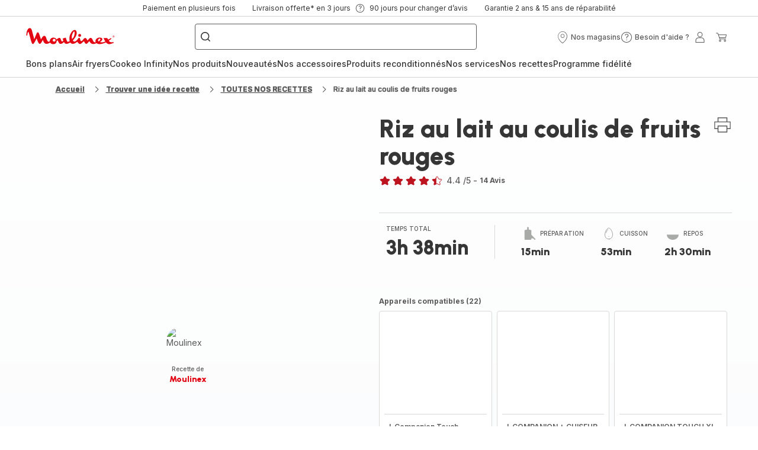

--- FILE ---
content_type: image/svg+xml; charset=utf-8
request_url: https://twicpics.moulinex.fr/medias/?context=bWFzdGVyfGltYWdlc3w3NjYzOXxpbWFnZS9qcGVnfGFXMWhaMlZ6TDJoaVpDOW9Oamt2TVRjd01ESTVNVFEzTkRJek1ESXVhbkJufGFkNzhkM2EwYzg1MzYyYzM2NmI0YTk4YTZiNjU0NzgyN2UxNTJmMWU1ZWFjMzc2OTZlMTQ5ZjA5Nzg4YjdiNDM&twic=v1/output=preview
body_size: 1806
content:
<svg xmlns="http://www.w3.org/2000/svg" width="345" height="345"><filter id="f" color-interpolation-filters="sRGB"><feGaussianBlur stdDeviation="13.799999"/><feComponentTransfer><feFuncA type="table" tableValues="1 1"/></feComponentTransfer></filter><image xmlns:f="http://www.w3.org/1999/xlink" preserveAspectRatio="none" width="345" height="345" filter="url(#f)" f:href="[data-uri]"/></svg>

--- FILE ---
content_type: image/svg+xml; charset=utf-8
request_url: https://twicpics.moulinex.fr/https://sebplatform.api.groupe-seb.com/statics/20265c1d-9326-44f2-a950-5289d7ff7d32.jpg?w=1920&fit=scale&twic=v1/output=preview
body_size: 2392
content:
<svg xmlns="http://www.w3.org/2000/svg" width="1920" height="1440"><filter id="f" color-interpolation-filters="sRGB"><feGaussianBlur stdDeviation="66.51075"/><feComponentTransfer><feFuncA type="table" tableValues="1 1"/></feComponentTransfer></filter><image xmlns:f="http://www.w3.org/1999/xlink" preserveAspectRatio="none" width="1920" height="1440" filter="url(#f)" f:href="[data-uri]"/></svg>

--- FILE ---
content_type: application/javascript
request_url: https://www.moulinex.fr/chunk-EHBYTUVH.js
body_size: 64970
content:
import{m as Or}from"./chunk-MNCDPLO7.js";import{h as zr}from"./chunk-65GQYBEV.js";import{a as Rr,d as Vr,f as Nr,h as Gr}from"./chunk-OURBZAM4.js";import{D as Et,N as tt,Oc as Dr,Rb as Pr,Vb as Ir,Yb as $r,ha as Tr,ic as Br,kb as Mr,lc as Lr,xa as Ar}from"./chunk-5IGTMUVQ.js";import{Ca as xt,D as wr,Ia as Sr,J as wt,T as yt,U as Te,Xa as Cr,Ya as kr,Z as yr,Za as Er,a as vr,f as _r,h as et,i as pe,k as br,v as Ht,xa as xr}from"./chunk-VGPHD4UC.js";import{C as kt,x as St,z as Ct}from"./chunk-KJG7L7PS.js";import{b as bt,tc as gr}from"./chunk-4CVROEXX.js";import{$ as pr,V as vt,Y as dr,Z as cr,aa as ur,ba as mr,fa as _t,ga as fr,va as hr,za as X}from"./chunk-24UDMPOB.js";import{$c as We,Ac as be,Ad as lr,Bc as Oe,Ea as Ui,F as dt,Fd as he,Gc as q,Gd as Je,Hc as Pe,Hd as Re,Jc as Ie,Jd as gt,Kc as $e,Lc as I,M as qi,Mc as R,Nb as Ki,Nc as le,Oc as Vt,Pb as E,Pc as Nt,Qc as ar,Qd as Ee,Rb as Ji,Rc as re,T as ct,Ta as xe,Ua as T,Va as A,Vb as mt,Wb as O,Xd as Yt,Y as pt,Yc as ee,Zb as ft,Zc as y,_c as sr,a as nt,cb as b,db as Zi,dd as or,ed as K,f as lt,fa as Qi,fb as ze,fc as fe,fd as U,gc as er,gd as Z,hb as ie,hc as tr,id as ht,jb as Se,jc as ir,jd as nr,kc as G,kd as Xe,ld as Be,md as Gt,nd as qe,ob as Ce,p as J,rd as Qe,sd as Ue,ta as ut,td as Ze,ud as Ke,vc as ke,vd as jt,wc as P,wd as Ft,x as De,y as me,zc as rr,zd as ne}from"./chunk-OLZ3XIN2.js";import{a as ce,b as _e}from"./chunk-7BHLYYZJ.js";function jr(e){return e!==null&&typeof e=="object"&&"constructor"in e&&e.constructor===Object}function Wt(e={},r={}){Object.keys(r).forEach(t=>{typeof e[t]>"u"?e[t]=r[t]:jr(r[t])&&jr(e[t])&&Object.keys(r[t]).length>0&&Wt(e[t],r[t])})}var Fr={body:{},addEventListener(){},removeEventListener(){},activeElement:{blur(){},nodeName:""},querySelector(){return null},querySelectorAll(){return[]},getElementById(){return null},createEvent(){return{initEvent(){}}},createElement(){return{children:[],childNodes:[],style:{},setAttribute(){},getElementsByTagName(){return[]}}},createElementNS(){return{}},importNode(){return null},location:{hash:"",host:"",hostname:"",href:"",origin:"",pathname:"",protocol:"",search:""}};function H(){let e=typeof document<"u"?document:{};return Wt(e,Fr),e}var as={document:Fr,navigator:{userAgent:""},location:{hash:"",host:"",hostname:"",href:"",origin:"",pathname:"",protocol:"",search:""},history:{replaceState(){},pushState(){},go(){},back(){}},CustomEvent:function(){return this},addEventListener(){},removeEventListener(){},getComputedStyle(){return{getPropertyValue(){return""}}},Image(){},Date(){},screen:{},setTimeout(){},clearTimeout(){},matchMedia(){return{}},requestAnimationFrame(e){return typeof setTimeout>"u"?(e(),null):setTimeout(e,0)},cancelAnimationFrame(e){typeof setTimeout>"u"||clearTimeout(e)}};function V(){let e=typeof window<"u"?window:{};return Wt(e,as),e}function ss(e){let r=e.__proto__;Object.defineProperty(e,"__proto__",{get(){return r},set(t){r.__proto__=t}})}var ge=class extends Array{constructor(r){typeof r=="number"?super(r):(super(...r||[]),ss(this))}};function it(e=[]){let r=[];return e.forEach(t=>{Array.isArray(t)?r.push(...it(t)):r.push(t)}),r}function Yr(e,r){return Array.prototype.filter.call(e,r)}function os(e){let r=[];for(let t=0;t<e.length;t+=1)r.indexOf(e[t])===-1&&r.push(e[t]);return r}function ns(e,r){if(typeof e!="string")return[e];let t=[],i=r.querySelectorAll(e);for(let a=0;a<i.length;a+=1)t.push(i[a]);return t}function D(e,r){let t=V(),i=H(),a=[];if(!r&&e instanceof ge)return e;if(!e)return new ge(a);if(typeof e=="string"){let s=e.trim();if(s.indexOf("<")>=0&&s.indexOf(">")>=0){let o="div";s.indexOf("<li")===0&&(o="ul"),s.indexOf("<tr")===0&&(o="tbody"),(s.indexOf("<td")===0||s.indexOf("<th")===0)&&(o="tr"),s.indexOf("<tbody")===0&&(o="table"),s.indexOf("<option")===0&&(o="select");let d=i.createElement(o);d.innerHTML=s;for(let n=0;n<d.childNodes.length;n+=1)a.push(d.childNodes[n])}else a=ns(e.trim(),r||i)}else if(e.nodeType||e===t||e===i)a.push(e);else if(Array.isArray(e)){if(e instanceof ge)return e;a=e}return new ge(os(a))}D.fn=ge.prototype;function Hr(...e){let r=it(e.map(t=>t.split(" ")));return this.forEach(t=>{t.classList.add(...r)}),this}function Wr(...e){let r=it(e.map(t=>t.split(" ")));return this.forEach(t=>{t.classList.remove(...r)}),this}function Xr(...e){let r=it(e.map(t=>t.split(" ")));this.forEach(t=>{r.forEach(i=>{t.classList.toggle(i)})})}function qr(...e){let r=it(e.map(t=>t.split(" ")));return Yr(this,t=>r.filter(i=>t.classList.contains(i)).length>0).length>0}function Qr(e,r){if(arguments.length===1&&typeof e=="string")return this[0]?this[0].getAttribute(e):void 0;for(let t=0;t<this.length;t+=1)if(arguments.length===2)this[t].setAttribute(e,r);else for(let i in e)this[t][i]=e[i],this[t].setAttribute(i,e[i]);return this}function Ur(e){for(let r=0;r<this.length;r+=1)this[r].removeAttribute(e);return this}function Zr(e){for(let r=0;r<this.length;r+=1)this[r].style.transform=e;return this}function Kr(e){for(let r=0;r<this.length;r+=1)this[r].style.transitionDuration=typeof e!="string"?`${e}ms`:e;return this}function Jr(...e){let[r,t,i,a]=e;typeof e[1]=="function"&&([r,i,a]=e,t=void 0),a||(a=!1);function s(l){let c=l.target;if(!c)return;let u=l.target.dom7EventData||[];if(u.indexOf(l)<0&&u.unshift(l),D(c).is(t))i.apply(c,u);else{let p=D(c).parents();for(let h=0;h<p.length;h+=1)D(p[h]).is(t)&&i.apply(p[h],u)}}function o(l){let c=l&&l.target?l.target.dom7EventData||[]:[];c.indexOf(l)<0&&c.unshift(l),i.apply(this,c)}let d=r.split(" "),n;for(let l=0;l<this.length;l+=1){let c=this[l];if(t)for(n=0;n<d.length;n+=1){let u=d[n];c.dom7LiveListeners||(c.dom7LiveListeners={}),c.dom7LiveListeners[u]||(c.dom7LiveListeners[u]=[]),c.dom7LiveListeners[u].push({listener:i,proxyListener:s}),c.addEventListener(u,s,a)}else for(n=0;n<d.length;n+=1){let u=d[n];c.dom7Listeners||(c.dom7Listeners={}),c.dom7Listeners[u]||(c.dom7Listeners[u]=[]),c.dom7Listeners[u].push({listener:i,proxyListener:o}),c.addEventListener(u,o,a)}}return this}function ea(...e){let[r,t,i,a]=e;typeof e[1]=="function"&&([r,i,a]=e,t=void 0),a||(a=!1);let s=r.split(" ");for(let o=0;o<s.length;o+=1){let d=s[o];for(let n=0;n<this.length;n+=1){let l=this[n],c;if(!t&&l.dom7Listeners?c=l.dom7Listeners[d]:t&&l.dom7LiveListeners&&(c=l.dom7LiveListeners[d]),c&&c.length)for(let u=c.length-1;u>=0;u-=1){let p=c[u];i&&p.listener===i||i&&p.listener&&p.listener.dom7proxy&&p.listener.dom7proxy===i?(l.removeEventListener(d,p.proxyListener,a),c.splice(u,1)):i||(l.removeEventListener(d,p.proxyListener,a),c.splice(u,1))}}}return this}function ta(...e){let r=V(),t=e[0].split(" "),i=e[1];for(let a=0;a<t.length;a+=1){let s=t[a];for(let o=0;o<this.length;o+=1){let d=this[o];if(r.CustomEvent){let n=new r.CustomEvent(s,{detail:i,bubbles:!0,cancelable:!0});d.dom7EventData=e.filter((l,c)=>c>0),d.dispatchEvent(n),d.dom7EventData=[],delete d.dom7EventData}}}return this}function ia(e){let r=this;function t(i){i.target===this&&(e.call(this,i),r.off("transitionend",t))}return e&&r.on("transitionend",t),this}function ra(e){if(this.length>0){if(e){let r=this.styles();return this[0].offsetWidth+parseFloat(r.getPropertyValue("margin-right"))+parseFloat(r.getPropertyValue("margin-left"))}return this[0].offsetWidth}return null}function aa(e){if(this.length>0){if(e){let r=this.styles();return this[0].offsetHeight+parseFloat(r.getPropertyValue("margin-top"))+parseFloat(r.getPropertyValue("margin-bottom"))}return this[0].offsetHeight}return null}function sa(){if(this.length>0){let e=V(),r=H(),t=this[0],i=t.getBoundingClientRect(),a=r.body,s=t.clientTop||a.clientTop||0,o=t.clientLeft||a.clientLeft||0,d=t===e?e.scrollY:t.scrollTop,n=t===e?e.scrollX:t.scrollLeft;return{top:i.top+d-s,left:i.left+n-o}}return null}function oa(){let e=V();return this[0]?e.getComputedStyle(this[0],null):{}}function na(e,r){let t=V(),i;if(arguments.length===1)if(typeof e=="string"){if(this[0])return t.getComputedStyle(this[0],null).getPropertyValue(e)}else{for(i=0;i<this.length;i+=1)for(let a in e)this[i].style[a]=e[a];return this}if(arguments.length===2&&typeof e=="string"){for(i=0;i<this.length;i+=1)this[i].style[e]=r;return this}return this}function la(e){return e?(this.forEach((r,t)=>{e.apply(r,[r,t])}),this):this}function da(e){let r=Yr(this,e);return D(r)}function ca(e){if(typeof e>"u")return this[0]?this[0].innerHTML:null;for(let r=0;r<this.length;r+=1)this[r].innerHTML=e;return this}function pa(e){if(typeof e>"u")return this[0]?this[0].textContent.trim():null;for(let r=0;r<this.length;r+=1)this[r].textContent=e;return this}function ua(e){let r=V(),t=H(),i=this[0],a,s;if(!i||typeof e>"u")return!1;if(typeof e=="string"){if(i.matches)return i.matches(e);if(i.webkitMatchesSelector)return i.webkitMatchesSelector(e);if(i.msMatchesSelector)return i.msMatchesSelector(e);for(a=D(e),s=0;s<a.length;s+=1)if(a[s]===i)return!0;return!1}if(e===t)return i===t;if(e===r)return i===r;if(e.nodeType||e instanceof ge){for(a=e.nodeType?[e]:e,s=0;s<a.length;s+=1)if(a[s]===i)return!0;return!1}return!1}function ma(){let e=this[0],r;if(e){for(r=0;(e=e.previousSibling)!==null;)e.nodeType===1&&(r+=1);return r}}function fa(e){if(typeof e>"u")return this;let r=this.length;if(e>r-1)return D([]);if(e<0){let t=r+e;return t<0?D([]):D([this[t]])}return D([this[e]])}function ha(...e){let r,t=H();for(let i=0;i<e.length;i+=1){r=e[i];for(let a=0;a<this.length;a+=1)if(typeof r=="string"){let s=t.createElement("div");for(s.innerHTML=r;s.firstChild;)this[a].appendChild(s.firstChild)}else if(r instanceof ge)for(let s=0;s<r.length;s+=1)this[a].appendChild(r[s]);else this[a].appendChild(r)}return this}function ga(e){let r=H(),t,i;for(t=0;t<this.length;t+=1)if(typeof e=="string"){let a=r.createElement("div");for(a.innerHTML=e,i=a.childNodes.length-1;i>=0;i-=1)this[t].insertBefore(a.childNodes[i],this[t].childNodes[0])}else if(e instanceof ge)for(i=0;i<e.length;i+=1)this[t].insertBefore(e[i],this[t].childNodes[0]);else this[t].insertBefore(e,this[t].childNodes[0]);return this}function va(e){return this.length>0?e?this[0].nextElementSibling&&D(this[0].nextElementSibling).is(e)?D([this[0].nextElementSibling]):D([]):this[0].nextElementSibling?D([this[0].nextElementSibling]):D([]):D([])}function _a(e){let r=[],t=this[0];if(!t)return D([]);for(;t.nextElementSibling;){let i=t.nextElementSibling;e?D(i).is(e)&&r.push(i):r.push(i),t=i}return D(r)}function ba(e){if(this.length>0){let r=this[0];return e?r.previousElementSibling&&D(r.previousElementSibling).is(e)?D([r.previousElementSibling]):D([]):r.previousElementSibling?D([r.previousElementSibling]):D([])}return D([])}function wa(e){let r=[],t=this[0];if(!t)return D([]);for(;t.previousElementSibling;){let i=t.previousElementSibling;e?D(i).is(e)&&r.push(i):r.push(i),t=i}return D(r)}function ya(e){let r=[];for(let t=0;t<this.length;t+=1)this[t].parentNode!==null&&(e?D(this[t].parentNode).is(e)&&r.push(this[t].parentNode):r.push(this[t].parentNode));return D(r)}function xa(e){let r=[];for(let t=0;t<this.length;t+=1){let i=this[t].parentNode;for(;i;)e?D(i).is(e)&&r.push(i):r.push(i),i=i.parentNode}return D(r)}function Sa(e){let r=this;return typeof e>"u"?D([]):(r.is(e)||(r=r.parents(e).eq(0)),r)}function Ca(e){let r=[];for(let t=0;t<this.length;t+=1){let i=this[t].querySelectorAll(e);for(let a=0;a<i.length;a+=1)r.push(i[a])}return D(r)}function ka(e){let r=[];for(let t=0;t<this.length;t+=1){let i=this[t].children;for(let a=0;a<i.length;a+=1)(!e||D(i[a]).is(e))&&r.push(i[a])}return D(r)}function Ea(){for(let e=0;e<this.length;e+=1)this[e].parentNode&&this[e].parentNode.removeChild(this[e]);return this}var ls="resize scroll".split(" ");function Q(e){function r(...t){if(typeof t[0]>"u"){for(let i=0;i<this.length;i+=1)ls.indexOf(e)<0&&(e in this[i]?this[i][e]():D(this[i]).trigger(e));return this}return this.on(e,...t)}return r}var Go=Q("click"),jo=Q("blur"),Fo=Q("focus"),Yo=Q("focusin"),Ho=Q("focusout"),Wo=Q("keyup"),Xo=Q("keydown"),qo=Q("keypress"),Qo=Q("submit"),Uo=Q("change"),Zo=Q("mousedown"),Ko=Q("mousemove"),Jo=Q("mouseup"),en=Q("mouseenter"),tn=Q("mouseleave"),rn=Q("mouseout"),an=Q("mouseover"),sn=Q("touchstart"),on=Q("touchend"),nn=Q("touchmove"),ln=Q("resize"),dn=Q("scroll");var Ta={addClass:Hr,removeClass:Wr,hasClass:qr,toggleClass:Xr,attr:Qr,removeAttr:Ur,transform:Zr,transition:Kr,on:Jr,off:ea,trigger:ta,transitionEnd:ia,outerWidth:ra,outerHeight:aa,styles:oa,offset:sa,css:na,each:la,html:ca,text:pa,is:ua,index:ma,eq:fa,append:ha,prepend:ga,next:va,nextAll:_a,prev:ba,prevAll:wa,parent:ya,parents:xa,closest:Sa,find:Ca,children:ka,filter:da,remove:Ea};Object.keys(Ta).forEach(e=>{Object.defineProperty(D.fn,e,{value:Ta[e],writable:!0})});var C=D;function Aa(e){let r=e;Object.keys(r).forEach(t=>{try{r[t]=null}catch{}try{delete r[t]}catch{}})}function de(e,r=0){return setTimeout(e,r)}function se(){return Date.now()}function ds(e){let r=V(),t;return r.getComputedStyle&&(t=r.getComputedStyle(e,null)),!t&&e.currentStyle&&(t=e.currentStyle),t||(t=e.style),t}function Xt(e,r="x"){let t=V(),i,a,s,o=ds(e,null);return t.WebKitCSSMatrix?(a=o.transform||o.webkitTransform,a.split(",").length>6&&(a=a.split(", ").map(d=>d.replace(",",".")).join(", ")),s=new t.WebKitCSSMatrix(a==="none"?"":a)):(s=o.MozTransform||o.OTransform||o.MsTransform||o.msTransform||o.transform||o.getPropertyValue("transform").replace("translate(","matrix(1, 0, 0, 1,"),i=s.toString().split(",")),r==="x"&&(t.WebKitCSSMatrix?a=s.m41:i.length===16?a=parseFloat(i[12]):a=parseFloat(i[4])),r==="y"&&(t.WebKitCSSMatrix?a=s.m42:i.length===16?a=parseFloat(i[13]):a=parseFloat(i[5])),a||0}function Ve(e){return typeof e=="object"&&e!==null&&e.constructor&&Object.prototype.toString.call(e).slice(8,-1)==="Object"}function cs(e){return typeof window<"u"&&typeof window.HTMLElement<"u"?e instanceof HTMLElement:e&&(e.nodeType===1||e.nodeType===11)}function ae(...e){let r=Object(e[0]),t=["__proto__","constructor","prototype"];for(let i=1;i<e.length;i+=1){let a=e[i];if(a!=null&&!cs(a)){let s=Object.keys(Object(a)).filter(o=>t.indexOf(o)<0);for(let o=0,d=s.length;o<d;o+=1){let n=s[o],l=Object.getOwnPropertyDescriptor(a,n);l!==void 0&&l.enumerable&&(Ve(r[n])&&Ve(a[n])?a[n].__swiper__?r[n]=a[n]:ae(r[n],a[n]):!Ve(r[n])&&Ve(a[n])?(r[n]={},a[n].__swiper__?r[n]=a[n]:ae(r[n],a[n])):r[n]=a[n])}}}return r}function Ne(e,r,t){e.style.setProperty(r,t)}function Tt({swiper:e,targetPosition:r,side:t}){let i=V(),a=-e.translate,s=null,o,d=e.params.speed;e.wrapperEl.style.scrollSnapType="none",i.cancelAnimationFrame(e.cssModeFrameID);let n=r>a?"next":"prev",l=(u,p)=>n==="next"&&u>=p||n==="prev"&&u<=p,c=()=>{o=new Date().getTime(),s===null&&(s=o);let u=Math.max(Math.min((o-s)/d,1),0),p=.5-Math.cos(u*Math.PI)/2,h=a+p*(r-a);if(l(h,r)&&(h=r),e.wrapperEl.scrollTo({[t]:h}),l(h,r)){e.wrapperEl.style.overflow="hidden",e.wrapperEl.style.scrollSnapType="",setTimeout(()=>{e.wrapperEl.style.overflow="",e.wrapperEl.scrollTo({[t]:h})}),i.cancelAnimationFrame(e.cssModeFrameID);return}e.cssModeFrameID=i.requestAnimationFrame(c)};c()}var qt;function ps(){let e=V(),r=H();return{smoothScroll:r.documentElement&&"scrollBehavior"in r.documentElement.style,touch:!!("ontouchstart"in e||e.DocumentTouch&&r instanceof e.DocumentTouch),passiveListener:function(){let i=!1;try{let a=Object.defineProperty({},"passive",{get(){i=!0}});e.addEventListener("testPassiveListener",null,a)}catch{}return i}(),gestures:function(){return"ongesturestart"in e}()}}function At(){return qt||(qt=ps()),qt}var Qt;function us({userAgent:e}={}){let r=At(),t=V(),i=t.navigator.platform,a=e||t.navigator.userAgent,s={ios:!1,android:!1},o=t.screen.width,d=t.screen.height,n=a.match(/(Android);?[\s\/]+([\d.]+)?/),l=a.match(/(iPad).*OS\s([\d_]+)/),c=a.match(/(iPod)(.*OS\s([\d_]+))?/),u=!l&&a.match(/(iPhone\sOS|iOS)\s([\d_]+)/),p=i==="Win32",h=i==="MacIntel",_=["1024x1366","1366x1024","834x1194","1194x834","834x1112","1112x834","768x1024","1024x768","820x1180","1180x820","810x1080","1080x810"];return!l&&h&&r.touch&&_.indexOf(`${o}x${d}`)>=0&&(l=a.match(/(Version)\/([\d.]+)/),l||(l=[0,1,"13_0_0"]),h=!1),n&&!p&&(s.os="android",s.android=!0),(l||u||c)&&(s.os="ios",s.ios=!0),s}function Ma(e={}){return Qt||(Qt=us(e)),Qt}var Ut;function ms(){let e=V();function r(){let t=e.navigator.userAgent.toLowerCase();return t.indexOf("safari")>=0&&t.indexOf("chrome")<0&&t.indexOf("android")<0}return{isSafari:r(),isWebView:/(iPhone|iPod|iPad).*AppleWebKit(?!.*Safari)/i.test(e.navigator.userAgent)}}function za(){return Ut||(Ut=ms()),Ut}function Zt({swiper:e,on:r,emit:t}){let i=V(),a=null,s=null,o=()=>{!e||e.destroyed||!e.initialized||(t("beforeResize"),t("resize"))},d=()=>{!e||e.destroyed||!e.initialized||(a=new ResizeObserver(c=>{s=i.requestAnimationFrame(()=>{let{width:u,height:p}=e,h=u,_=p;c.forEach(({contentBoxSize:m,contentRect:f,target:x})=>{x&&x!==e.el||(h=f?f.width:(m[0]||m).inlineSize,_=f?f.height:(m[0]||m).blockSize)}),(h!==u||_!==p)&&o()})}),a.observe(e.el))},n=()=>{s&&i.cancelAnimationFrame(s),a&&a.unobserve&&e.el&&(a.unobserve(e.el),a=null)},l=()=>{!e||e.destroyed||!e.initialized||t("orientationchange")};r("init",()=>{if(e.params.resizeObserver&&typeof i.ResizeObserver<"u"){d();return}i.addEventListener("resize",o),i.addEventListener("orientationchange",l)}),r("destroy",()=>{n(),i.removeEventListener("resize",o),i.removeEventListener("orientationchange",l)})}function Kt({swiper:e,extendParams:r,on:t,emit:i}){let a=[],s=V(),o=(l,c={})=>{let u=s.MutationObserver||s.WebkitMutationObserver,p=new u(h=>{if(h.length===1){i("observerUpdate",h[0]);return}let _=function(){i("observerUpdate",h[0])};s.requestAnimationFrame?s.requestAnimationFrame(_):s.setTimeout(_,0)});p.observe(l,{attributes:typeof c.attributes>"u"?!0:c.attributes,childList:typeof c.childList>"u"?!0:c.childList,characterData:typeof c.characterData>"u"?!0:c.characterData}),a.push(p)},d=()=>{if(e.params.observer){if(e.params.observeParents){let l=e.$el.parents();for(let c=0;c<l.length;c+=1)o(l[c])}o(e.$el[0],{childList:e.params.observeSlideChildren}),o(e.$wrapperEl[0],{attributes:!1})}},n=()=>{a.forEach(l=>{l.disconnect()}),a.splice(0,a.length)};r({observer:!1,observeParents:!1,observeSlideChildren:!1}),t("init",d),t("destroy",n)}var Pa={on(e,r,t){let i=this;if(!i.eventsListeners||i.destroyed||typeof r!="function")return i;let a=t?"unshift":"push";return e.split(" ").forEach(s=>{i.eventsListeners[s]||(i.eventsListeners[s]=[]),i.eventsListeners[s][a](r)}),i},once(e,r,t){let i=this;if(!i.eventsListeners||i.destroyed||typeof r!="function")return i;function a(...s){i.off(e,a),a.__emitterProxy&&delete a.__emitterProxy,r.apply(i,s)}return a.__emitterProxy=r,i.on(e,a,t)},onAny(e,r){let t=this;if(!t.eventsListeners||t.destroyed||typeof e!="function")return t;let i=r?"unshift":"push";return t.eventsAnyListeners.indexOf(e)<0&&t.eventsAnyListeners[i](e),t},offAny(e){let r=this;if(!r.eventsListeners||r.destroyed||!r.eventsAnyListeners)return r;let t=r.eventsAnyListeners.indexOf(e);return t>=0&&r.eventsAnyListeners.splice(t,1),r},off(e,r){let t=this;return!t.eventsListeners||t.destroyed||!t.eventsListeners||e.split(" ").forEach(i=>{typeof r>"u"?t.eventsListeners[i]=[]:t.eventsListeners[i]&&t.eventsListeners[i].forEach((a,s)=>{(a===r||a.__emitterProxy&&a.__emitterProxy===r)&&t.eventsListeners[i].splice(s,1)})}),t},emit(...e){let r=this;if(!r.eventsListeners||r.destroyed||!r.eventsListeners)return r;let t,i,a;return typeof e[0]=="string"||Array.isArray(e[0])?(t=e[0],i=e.slice(1,e.length),a=r):(t=e[0].events,i=e[0].data,a=e[0].context||r),i.unshift(a),(Array.isArray(t)?t:t.split(" ")).forEach(o=>{r.eventsAnyListeners&&r.eventsAnyListeners.length&&r.eventsAnyListeners.forEach(d=>{d.apply(a,[o,...i])}),r.eventsListeners&&r.eventsListeners[o]&&r.eventsListeners[o].forEach(d=>{d.apply(a,i)})}),r}};function Jt(){let e=this,r,t,i=e.$el;typeof e.params.width<"u"&&e.params.width!==null?r=e.params.width:r=i[0].clientWidth,typeof e.params.height<"u"&&e.params.height!==null?t=e.params.height:t=i[0].clientHeight,!(r===0&&e.isHorizontal()||t===0&&e.isVertical())&&(r=r-parseInt(i.css("padding-left")||0,10)-parseInt(i.css("padding-right")||0,10),t=t-parseInt(i.css("padding-top")||0,10)-parseInt(i.css("padding-bottom")||0,10),Number.isNaN(r)&&(r=0),Number.isNaN(t)&&(t=0),Object.assign(e,{width:r,height:t,size:e.isHorizontal()?r:t}))}function ei(){let e=this;function r(k){return e.isHorizontal()?k:{width:"height","margin-top":"margin-left","margin-bottom ":"margin-right","margin-left":"margin-top","margin-right":"margin-bottom","padding-left":"padding-top","padding-right":"padding-bottom",marginRight:"marginBottom"}[k]}function t(k,v){return parseFloat(k.getPropertyValue(r(v))||0)}let i=e.params,{$wrapperEl:a,size:s,rtlTranslate:o,wrongRTL:d}=e,n=e.virtual&&i.virtual.enabled,l=n?e.virtual.slides.length:e.slides.length,c=a.children(`.${e.params.slideClass}`),u=n?e.virtual.slides.length:c.length,p=[],h=[],_=[],m=i.slidesOffsetBefore;typeof m=="function"&&(m=i.slidesOffsetBefore.call(e));let f=i.slidesOffsetAfter;typeof f=="function"&&(f=i.slidesOffsetAfter.call(e));let x=e.snapGrid.length,g=e.slidesGrid.length,w=i.spaceBetween,z=-m,L=0,Y=0;if(typeof s>"u")return;typeof w=="string"&&w.indexOf("%")>=0&&(w=parseFloat(w.replace("%",""))/100*s),e.virtualSize=-w,o?c.css({marginLeft:"",marginBottom:"",marginTop:""}):c.css({marginRight:"",marginBottom:"",marginTop:""}),i.centeredSlides&&i.cssMode&&(Ne(e.wrapperEl,"--swiper-centered-offset-before",""),Ne(e.wrapperEl,"--swiper-centered-offset-after",""));let $=i.grid&&i.grid.rows>1&&e.grid;$&&e.grid.initSlides(u);let B,N=i.slidesPerView==="auto"&&i.breakpoints&&Object.keys(i.breakpoints).filter(k=>typeof i.breakpoints[k].slidesPerView<"u").length>0;for(let k=0;k<u;k+=1){B=0;let v=c.eq(k);if($&&e.grid.updateSlide(k,v,u,r),v.css("display")!=="none"){if(i.slidesPerView==="auto"){N&&(c[k].style[r("width")]="");let S=getComputedStyle(v[0]),M=v[0].style.transform,j=v[0].style.webkitTransform;if(M&&(v[0].style.transform="none"),j&&(v[0].style.webkitTransform="none"),i.roundLengths)B=e.isHorizontal()?v.outerWidth(!0):v.outerHeight(!0);else{let F=t(S,"width"),te=t(S,"padding-left"),oe=t(S,"padding-right"),W=t(S,"margin-left"),Me=t(S,"margin-right"),He=S.getPropertyValue("box-sizing");if(He&&He==="border-box")B=F+W+Me;else{let{clientWidth:ye,offsetWidth:rs}=v[0];B=F+te+oe+W+Me+(rs-ye)}}M&&(v[0].style.transform=M),j&&(v[0].style.webkitTransform=j),i.roundLengths&&(B=Math.floor(B))}else B=(s-(i.slidesPerView-1)*w)/i.slidesPerView,i.roundLengths&&(B=Math.floor(B)),c[k]&&(c[k].style[r("width")]=`${B}px`);c[k]&&(c[k].swiperSlideSize=B),_.push(B),i.centeredSlides?(z=z+B/2+L/2+w,L===0&&k!==0&&(z=z-s/2-w),k===0&&(z=z-s/2-w),Math.abs(z)<1/1e3&&(z=0),i.roundLengths&&(z=Math.floor(z)),Y%i.slidesPerGroup===0&&p.push(z),h.push(z)):(i.roundLengths&&(z=Math.floor(z)),(Y-Math.min(e.params.slidesPerGroupSkip,Y))%e.params.slidesPerGroup===0&&p.push(z),h.push(z),z=z+B+w),e.virtualSize+=B+w,L=B,Y+=1}}if(e.virtualSize=Math.max(e.virtualSize,s)+f,o&&d&&(i.effect==="slide"||i.effect==="coverflow")&&a.css({width:`${e.virtualSize+i.spaceBetween}px`}),i.setWrapperSize&&a.css({[r("width")]:`${e.virtualSize+i.spaceBetween}px`}),$&&e.grid.updateWrapperSize(B,p,r),!i.centeredSlides){let k=[];for(let v=0;v<p.length;v+=1){let S=p[v];i.roundLengths&&(S=Math.floor(S)),p[v]<=e.virtualSize-s&&k.push(S)}p=k,Math.floor(e.virtualSize-s)-Math.floor(p[p.length-1])>1&&p.push(e.virtualSize-s)}if(p.length===0&&(p=[0]),i.spaceBetween!==0){let k=e.isHorizontal()&&o?"marginLeft":r("marginRight");c.filter((v,S)=>i.cssMode?S!==c.length-1:!0).css({[k]:`${w}px`})}if(i.centeredSlides&&i.centeredSlidesBounds){let k=0;_.forEach(S=>{k+=S+(i.spaceBetween?i.spaceBetween:0)}),k-=i.spaceBetween;let v=k-s;p=p.map(S=>S<0?-m:S>v?v+f:S)}if(i.centerInsufficientSlides){let k=0;if(_.forEach(v=>{k+=v+(i.spaceBetween?i.spaceBetween:0)}),k-=i.spaceBetween,k<s){let v=(s-k)/2;p.forEach((S,M)=>{p[M]=S-v}),h.forEach((S,M)=>{h[M]=S+v})}}if(Object.assign(e,{slides:c,snapGrid:p,slidesGrid:h,slidesSizesGrid:_}),i.centeredSlides&&i.cssMode&&!i.centeredSlidesBounds){Ne(e.wrapperEl,"--swiper-centered-offset-before",`${-p[0]}px`),Ne(e.wrapperEl,"--swiper-centered-offset-after",`${e.size/2-_[_.length-1]/2}px`);let k=-e.snapGrid[0],v=-e.slidesGrid[0];e.snapGrid=e.snapGrid.map(S=>S+k),e.slidesGrid=e.slidesGrid.map(S=>S+v)}if(u!==l&&e.emit("slidesLengthChange"),p.length!==x&&(e.params.watchOverflow&&e.checkOverflow(),e.emit("snapGridLengthChange")),h.length!==g&&e.emit("slidesGridLengthChange"),i.watchSlidesProgress&&e.updateSlidesOffset(),!n&&!i.cssMode&&(i.effect==="slide"||i.effect==="fade")){let k=`${i.containerModifierClass}backface-hidden`,v=e.$el.hasClass(k);u<=i.maxBackfaceHiddenSlides?v||e.$el.addClass(k):v&&e.$el.removeClass(k)}}function ti(e){let r=this,t=[],i=r.virtual&&r.params.virtual.enabled,a=0,s;typeof e=="number"?r.setTransition(e):e===!0&&r.setTransition(r.params.speed);let o=d=>i?r.slides.filter(n=>parseInt(n.getAttribute("data-swiper-slide-index"),10)===d)[0]:r.slides.eq(d)[0];if(r.params.slidesPerView!=="auto"&&r.params.slidesPerView>1)if(r.params.centeredSlides)(r.visibleSlides||C([])).each(d=>{t.push(d)});else for(s=0;s<Math.ceil(r.params.slidesPerView);s+=1){let d=r.activeIndex+s;if(d>r.slides.length&&!i)break;t.push(o(d))}else t.push(o(r.activeIndex));for(s=0;s<t.length;s+=1)if(typeof t[s]<"u"){let d=t[s].offsetHeight;a=d>a?d:a}(a||a===0)&&r.$wrapperEl.css("height",`${a}px`)}function ii(){let e=this,r=e.slides;for(let t=0;t<r.length;t+=1)r[t].swiperSlideOffset=e.isHorizontal()?r[t].offsetLeft:r[t].offsetTop}function ri(e=this&&this.translate||0){let r=this,t=r.params,{slides:i,rtlTranslate:a,snapGrid:s}=r;if(i.length===0)return;typeof i[0].swiperSlideOffset>"u"&&r.updateSlidesOffset();let o=-e;a&&(o=e),i.removeClass(t.slideVisibleClass),r.visibleSlidesIndexes=[],r.visibleSlides=[];for(let d=0;d<i.length;d+=1){let n=i[d],l=n.swiperSlideOffset;t.cssMode&&t.centeredSlides&&(l-=i[0].swiperSlideOffset);let c=(o+(t.centeredSlides?r.minTranslate():0)-l)/(n.swiperSlideSize+t.spaceBetween),u=(o-s[0]+(t.centeredSlides?r.minTranslate():0)-l)/(n.swiperSlideSize+t.spaceBetween),p=-(o-l),h=p+r.slidesSizesGrid[d];(p>=0&&p<r.size-1||h>1&&h<=r.size||p<=0&&h>=r.size)&&(r.visibleSlides.push(n),r.visibleSlidesIndexes.push(d),i.eq(d).addClass(t.slideVisibleClass)),n.progress=a?-c:c,n.originalProgress=a?-u:u}r.visibleSlides=C(r.visibleSlides)}function ai(e){let r=this;if(typeof e>"u"){let l=r.rtlTranslate?-1:1;e=r&&r.translate&&r.translate*l||0}let t=r.params,i=r.maxTranslate()-r.minTranslate(),{progress:a,isBeginning:s,isEnd:o}=r,d=s,n=o;i===0?(a=0,s=!0,o=!0):(a=(e-r.minTranslate())/i,s=a<=0,o=a>=1),Object.assign(r,{progress:a,isBeginning:s,isEnd:o}),(t.watchSlidesProgress||t.centeredSlides&&t.autoHeight)&&r.updateSlidesProgress(e),s&&!d&&r.emit("reachBeginning toEdge"),o&&!n&&r.emit("reachEnd toEdge"),(d&&!s||n&&!o)&&r.emit("fromEdge"),r.emit("progress",a)}function si(){let e=this,{slides:r,params:t,$wrapperEl:i,activeIndex:a,realIndex:s}=e,o=e.virtual&&t.virtual.enabled;r.removeClass(`${t.slideActiveClass} ${t.slideNextClass} ${t.slidePrevClass} ${t.slideDuplicateActiveClass} ${t.slideDuplicateNextClass} ${t.slideDuplicatePrevClass}`);let d;o?d=e.$wrapperEl.find(`.${t.slideClass}[data-swiper-slide-index="${a}"]`):d=r.eq(a),d.addClass(t.slideActiveClass),t.loop&&(d.hasClass(t.slideDuplicateClass)?i.children(`.${t.slideClass}:not(.${t.slideDuplicateClass})[data-swiper-slide-index="${s}"]`).addClass(t.slideDuplicateActiveClass):i.children(`.${t.slideClass}.${t.slideDuplicateClass}[data-swiper-slide-index="${s}"]`).addClass(t.slideDuplicateActiveClass));let n=d.nextAll(`.${t.slideClass}`).eq(0).addClass(t.slideNextClass);t.loop&&n.length===0&&(n=r.eq(0),n.addClass(t.slideNextClass));let l=d.prevAll(`.${t.slideClass}`).eq(0).addClass(t.slidePrevClass);t.loop&&l.length===0&&(l=r.eq(-1),l.addClass(t.slidePrevClass)),t.loop&&(n.hasClass(t.slideDuplicateClass)?i.children(`.${t.slideClass}:not(.${t.slideDuplicateClass})[data-swiper-slide-index="${n.attr("data-swiper-slide-index")}"]`).addClass(t.slideDuplicateNextClass):i.children(`.${t.slideClass}.${t.slideDuplicateClass}[data-swiper-slide-index="${n.attr("data-swiper-slide-index")}"]`).addClass(t.slideDuplicateNextClass),l.hasClass(t.slideDuplicateClass)?i.children(`.${t.slideClass}:not(.${t.slideDuplicateClass})[data-swiper-slide-index="${l.attr("data-swiper-slide-index")}"]`).addClass(t.slideDuplicatePrevClass):i.children(`.${t.slideClass}.${t.slideDuplicateClass}[data-swiper-slide-index="${l.attr("data-swiper-slide-index")}"]`).addClass(t.slideDuplicatePrevClass)),e.emitSlidesClasses()}function oi(e){let r=this,t=r.rtlTranslate?r.translate:-r.translate,{slidesGrid:i,snapGrid:a,params:s,activeIndex:o,realIndex:d,snapIndex:n}=r,l=e,c;if(typeof l>"u"){for(let p=0;p<i.length;p+=1)typeof i[p+1]<"u"?t>=i[p]&&t<i[p+1]-(i[p+1]-i[p])/2?l=p:t>=i[p]&&t<i[p+1]&&(l=p+1):t>=i[p]&&(l=p);s.normalizeSlideIndex&&(l<0||typeof l>"u")&&(l=0)}if(a.indexOf(t)>=0)c=a.indexOf(t);else{let p=Math.min(s.slidesPerGroupSkip,l);c=p+Math.floor((l-p)/s.slidesPerGroup)}if(c>=a.length&&(c=a.length-1),l===o){c!==n&&(r.snapIndex=c,r.emit("snapIndexChange"));return}let u=parseInt(r.slides.eq(l).attr("data-swiper-slide-index")||l,10);Object.assign(r,{snapIndex:c,realIndex:u,previousIndex:o,activeIndex:l}),r.emit("activeIndexChange"),r.emit("snapIndexChange"),d!==u&&r.emit("realIndexChange"),(r.initialized||r.params.runCallbacksOnInit)&&r.emit("slideChange")}function ni(e){let r=this,t=r.params,i=C(e).closest(`.${t.slideClass}`)[0],a=!1,s;if(i){for(let o=0;o<r.slides.length;o+=1)if(r.slides[o]===i){a=!0,s=o;break}}if(i&&a)r.clickedSlide=i,r.virtual&&r.params.virtual.enabled?r.clickedIndex=parseInt(C(i).attr("data-swiper-slide-index"),10):r.clickedIndex=s;else{r.clickedSlide=void 0,r.clickedIndex=void 0;return}t.slideToClickedSlide&&r.clickedIndex!==void 0&&r.clickedIndex!==r.activeIndex&&r.slideToClickedSlide()}var Ia={updateSize:Jt,updateSlides:ei,updateAutoHeight:ti,updateSlidesOffset:ii,updateSlidesProgress:ri,updateProgress:ai,updateSlidesClasses:si,updateActiveIndex:oi,updateClickedSlide:ni};function li(e=this.isHorizontal()?"x":"y"){let r=this,{params:t,rtlTranslate:i,translate:a,$wrapperEl:s}=r;if(t.virtualTranslate)return i?-a:a;if(t.cssMode)return a;let o=Xt(s[0],e);return i&&(o=-o),o||0}function di(e,r){let t=this,{rtlTranslate:i,params:a,$wrapperEl:s,wrapperEl:o,progress:d}=t,n=0,l=0,c=0;t.isHorizontal()?n=i?-e:e:l=e,a.roundLengths&&(n=Math.floor(n),l=Math.floor(l)),a.cssMode?o[t.isHorizontal()?"scrollLeft":"scrollTop"]=t.isHorizontal()?-n:-l:a.virtualTranslate||s.transform(`translate3d(${n}px, ${l}px, ${c}px)`),t.previousTranslate=t.translate,t.translate=t.isHorizontal()?n:l;let u,p=t.maxTranslate()-t.minTranslate();p===0?u=0:u=(e-t.minTranslate())/p,u!==d&&t.updateProgress(e),t.emit("setTranslate",t.translate,r)}function ci(){return-this.snapGrid[0]}function pi(){return-this.snapGrid[this.snapGrid.length-1]}function ui(e=0,r=this.params.speed,t=!0,i=!0,a){let s=this,{params:o,wrapperEl:d}=s;if(s.animating&&o.preventInteractionOnTransition)return!1;let n=s.minTranslate(),l=s.maxTranslate(),c;if(i&&e>n?c=n:i&&e<l?c=l:c=e,s.updateProgress(c),o.cssMode){let u=s.isHorizontal();if(r===0)d[u?"scrollLeft":"scrollTop"]=-c;else{if(!s.support.smoothScroll)return Tt({swiper:s,targetPosition:-c,side:u?"left":"top"}),!0;d.scrollTo({[u?"left":"top"]:-c,behavior:"smooth"})}return!0}return r===0?(s.setTransition(0),s.setTranslate(c),t&&(s.emit("beforeTransitionStart",r,a),s.emit("transitionEnd"))):(s.setTransition(r),s.setTranslate(c),t&&(s.emit("beforeTransitionStart",r,a),s.emit("transitionStart")),s.animating||(s.animating=!0,s.onTranslateToWrapperTransitionEnd||(s.onTranslateToWrapperTransitionEnd=function(p){!s||s.destroyed||p.target===this&&(s.$wrapperEl[0].removeEventListener("transitionend",s.onTranslateToWrapperTransitionEnd),s.$wrapperEl[0].removeEventListener("webkitTransitionEnd",s.onTranslateToWrapperTransitionEnd),s.onTranslateToWrapperTransitionEnd=null,delete s.onTranslateToWrapperTransitionEnd,t&&s.emit("transitionEnd"))}),s.$wrapperEl[0].addEventListener("transitionend",s.onTranslateToWrapperTransitionEnd),s.$wrapperEl[0].addEventListener("webkitTransitionEnd",s.onTranslateToWrapperTransitionEnd))),!0}var $a={getTranslate:li,setTranslate:di,minTranslate:ci,maxTranslate:pi,translateTo:ui};function mi(e,r){let t=this;t.params.cssMode||t.$wrapperEl.transition(e),t.emit("setTransition",e,r)}function rt({swiper:e,runCallbacks:r,direction:t,step:i}){let{activeIndex:a,previousIndex:s}=e,o=t;if(o||(a>s?o="next":a<s?o="prev":o="reset"),e.emit(`transition${i}`),r&&a!==s){if(o==="reset"){e.emit(`slideResetTransition${i}`);return}e.emit(`slideChangeTransition${i}`),o==="next"?e.emit(`slideNextTransition${i}`):e.emit(`slidePrevTransition${i}`)}}function fi(e=!0,r){let t=this,{params:i}=t;i.cssMode||(i.autoHeight&&t.updateAutoHeight(),rt({swiper:t,runCallbacks:e,direction:r,step:"Start"}))}function hi(e=!0,r){let t=this,{params:i}=t;t.animating=!1,!i.cssMode&&(t.setTransition(0),rt({swiper:t,runCallbacks:e,direction:r,step:"End"}))}var Ba={setTransition:mi,transitionStart:fi,transitionEnd:hi};function gi(e=0,r=this.params.speed,t=!0,i,a){if(typeof e!="number"&&typeof e!="string")throw new Error(`The 'index' argument cannot have type other than 'number' or 'string'. [${typeof e}] given.`);if(typeof e=="string"){let w=parseInt(e,10);if(!isFinite(w))throw new Error(`The passed-in 'index' (string) couldn't be converted to 'number'. [${e}] given.`);e=w}let s=this,o=e;o<0&&(o=0);let{params:d,snapGrid:n,slidesGrid:l,previousIndex:c,activeIndex:u,rtlTranslate:p,wrapperEl:h,enabled:_}=s;if(s.animating&&d.preventInteractionOnTransition||!_&&!i&&!a)return!1;let m=Math.min(s.params.slidesPerGroupSkip,o),f=m+Math.floor((o-m)/s.params.slidesPerGroup);f>=n.length&&(f=n.length-1);let x=-n[f];if(d.normalizeSlideIndex)for(let w=0;w<l.length;w+=1){let z=-Math.floor(x*100),L=Math.floor(l[w]*100),Y=Math.floor(l[w+1]*100);typeof l[w+1]<"u"?z>=L&&z<Y-(Y-L)/2?o=w:z>=L&&z<Y&&(o=w+1):z>=L&&(o=w)}if(s.initialized&&o!==u&&(!s.allowSlideNext&&x<s.translate&&x<s.minTranslate()||!s.allowSlidePrev&&x>s.translate&&x>s.maxTranslate()&&(u||0)!==o))return!1;o!==(c||0)&&t&&s.emit("beforeSlideChangeStart"),s.updateProgress(x);let g;if(o>u?g="next":o<u?g="prev":g="reset",p&&-x===s.translate||!p&&x===s.translate)return s.updateActiveIndex(o),d.autoHeight&&s.updateAutoHeight(),s.updateSlidesClasses(),d.effect!=="slide"&&s.setTranslate(x),g!=="reset"&&(s.transitionStart(t,g),s.transitionEnd(t,g)),!1;if(d.cssMode){let w=s.isHorizontal(),z=p?x:-x;if(r===0){let L=s.virtual&&s.params.virtual.enabled;L&&(s.wrapperEl.style.scrollSnapType="none",s._immediateVirtual=!0),h[w?"scrollLeft":"scrollTop"]=z,L&&requestAnimationFrame(()=>{s.wrapperEl.style.scrollSnapType="",s._swiperImmediateVirtual=!1})}else{if(!s.support.smoothScroll)return Tt({swiper:s,targetPosition:z,side:w?"left":"top"}),!0;h.scrollTo({[w?"left":"top"]:z,behavior:"smooth"})}return!0}return s.setTransition(r),s.setTranslate(x),s.updateActiveIndex(o),s.updateSlidesClasses(),s.emit("beforeTransitionStart",r,i),s.transitionStart(t,g),r===0?s.transitionEnd(t,g):s.animating||(s.animating=!0,s.onSlideToWrapperTransitionEnd||(s.onSlideToWrapperTransitionEnd=function(z){!s||s.destroyed||z.target===this&&(s.$wrapperEl[0].removeEventListener("transitionend",s.onSlideToWrapperTransitionEnd),s.$wrapperEl[0].removeEventListener("webkitTransitionEnd",s.onSlideToWrapperTransitionEnd),s.onSlideToWrapperTransitionEnd=null,delete s.onSlideToWrapperTransitionEnd,s.transitionEnd(t,g))}),s.$wrapperEl[0].addEventListener("transitionend",s.onSlideToWrapperTransitionEnd),s.$wrapperEl[0].addEventListener("webkitTransitionEnd",s.onSlideToWrapperTransitionEnd)),!0}function vi(e=0,r=this.params.speed,t=!0,i){if(typeof e=="string"){let o=parseInt(e,10);if(!isFinite(o))throw new Error(`The passed-in 'index' (string) couldn't be converted to 'number'. [${e}] given.`);e=o}let a=this,s=e;return a.params.loop&&(s+=a.loopedSlides),a.slideTo(s,r,t,i)}function _i(e=this.params.speed,r=!0,t){let i=this,{animating:a,enabled:s,params:o}=i;if(!s)return i;let d=o.slidesPerGroup;o.slidesPerView==="auto"&&o.slidesPerGroup===1&&o.slidesPerGroupAuto&&(d=Math.max(i.slidesPerViewDynamic("current",!0),1));let n=i.activeIndex<o.slidesPerGroupSkip?1:d;if(o.loop){if(a&&o.loopPreventsSlide)return!1;i.loopFix(),i._clientLeft=i.$wrapperEl[0].clientLeft}return o.rewind&&i.isEnd?i.slideTo(0,e,r,t):i.slideTo(i.activeIndex+n,e,r,t)}function bi(e=this.params.speed,r=!0,t){let i=this,{params:a,animating:s,snapGrid:o,slidesGrid:d,rtlTranslate:n,enabled:l}=i;if(!l)return i;if(a.loop){if(s&&a.loopPreventsSlide)return!1;i.loopFix(),i._clientLeft=i.$wrapperEl[0].clientLeft}let c=n?i.translate:-i.translate;function u(f){return f<0?-Math.floor(Math.abs(f)):Math.floor(f)}let p=u(c),h=o.map(f=>u(f)),_=o[h.indexOf(p)-1];if(typeof _>"u"&&a.cssMode){let f;o.forEach((x,g)=>{p>=x&&(f=g)}),typeof f<"u"&&(_=o[f>0?f-1:f])}let m=0;if(typeof _<"u"&&(m=d.indexOf(_),m<0&&(m=i.activeIndex-1),a.slidesPerView==="auto"&&a.slidesPerGroup===1&&a.slidesPerGroupAuto&&(m=m-i.slidesPerViewDynamic("previous",!0)+1,m=Math.max(m,0))),a.rewind&&i.isBeginning){let f=i.params.virtual&&i.params.virtual.enabled&&i.virtual?i.virtual.slides.length-1:i.slides.length-1;return i.slideTo(f,e,r,t)}return i.slideTo(m,e,r,t)}function wi(e=this.params.speed,r=!0,t){let i=this;return i.slideTo(i.activeIndex,e,r,t)}function yi(e=this.params.speed,r=!0,t,i=.5){let a=this,s=a.activeIndex,o=Math.min(a.params.slidesPerGroupSkip,s),d=o+Math.floor((s-o)/a.params.slidesPerGroup),n=a.rtlTranslate?a.translate:-a.translate;if(n>=a.snapGrid[d]){let l=a.snapGrid[d],c=a.snapGrid[d+1];n-l>(c-l)*i&&(s+=a.params.slidesPerGroup)}else{let l=a.snapGrid[d-1],c=a.snapGrid[d];n-l<=(c-l)*i&&(s-=a.params.slidesPerGroup)}return s=Math.max(s,0),s=Math.min(s,a.slidesGrid.length-1),a.slideTo(s,e,r,t)}function xi(){let e=this,{params:r,$wrapperEl:t}=e,i=r.slidesPerView==="auto"?e.slidesPerViewDynamic():r.slidesPerView,a=e.clickedIndex,s;if(r.loop){if(e.animating)return;s=parseInt(C(e.clickedSlide).attr("data-swiper-slide-index"),10),r.centeredSlides?a<e.loopedSlides-i/2||a>e.slides.length-e.loopedSlides+i/2?(e.loopFix(),a=t.children(`.${r.slideClass}[data-swiper-slide-index="${s}"]:not(.${r.slideDuplicateClass})`).eq(0).index(),de(()=>{e.slideTo(a)})):e.slideTo(a):a>e.slides.length-i?(e.loopFix(),a=t.children(`.${r.slideClass}[data-swiper-slide-index="${s}"]:not(.${r.slideDuplicateClass})`).eq(0).index(),de(()=>{e.slideTo(a)})):e.slideTo(a)}else e.slideTo(a)}var La={slideTo:gi,slideToLoop:vi,slideNext:_i,slidePrev:bi,slideReset:wi,slideToClosest:yi,slideToClickedSlide:xi};function Si(){let e=this,r=H(),{params:t,$wrapperEl:i}=e,a=i.children().length>0?C(i.children()[0].parentNode):i;a.children(`.${t.slideClass}.${t.slideDuplicateClass}`).remove();let s=a.children(`.${t.slideClass}`);if(t.loopFillGroupWithBlank){let n=t.slidesPerGroup-s.length%t.slidesPerGroup;if(n!==t.slidesPerGroup){for(let l=0;l<n;l+=1){let c=C(r.createElement("div")).addClass(`${t.slideClass} ${t.slideBlankClass}`);a.append(c)}s=a.children(`.${t.slideClass}`)}}t.slidesPerView==="auto"&&!t.loopedSlides&&(t.loopedSlides=s.length),e.loopedSlides=Math.ceil(parseFloat(t.loopedSlides||t.slidesPerView,10)),e.loopedSlides+=t.loopAdditionalSlides,e.loopedSlides>s.length&&e.params.loopedSlidesLimit&&(e.loopedSlides=s.length);let o=[],d=[];s.each((n,l)=>{C(n).attr("data-swiper-slide-index",l)});for(let n=0;n<e.loopedSlides;n+=1){let l=n-Math.floor(n/s.length)*s.length;d.push(s.eq(l)[0]),o.unshift(s.eq(s.length-l-1)[0])}for(let n=0;n<d.length;n+=1)a.append(C(d[n].cloneNode(!0)).addClass(t.slideDuplicateClass));for(let n=o.length-1;n>=0;n-=1)a.prepend(C(o[n].cloneNode(!0)).addClass(t.slideDuplicateClass))}function Ci(){let e=this;e.emit("beforeLoopFix");let{activeIndex:r,slides:t,loopedSlides:i,allowSlidePrev:a,allowSlideNext:s,snapGrid:o,rtlTranslate:d}=e,n;e.allowSlidePrev=!0,e.allowSlideNext=!0;let c=-o[r]-e.getTranslate();r<i?(n=t.length-i*3+r,n+=i,e.slideTo(n,0,!1,!0)&&c!==0&&e.setTranslate((d?-e.translate:e.translate)-c)):r>=t.length-i&&(n=-t.length+r+i,n+=i,e.slideTo(n,0,!1,!0)&&c!==0&&e.setTranslate((d?-e.translate:e.translate)-c)),e.allowSlidePrev=a,e.allowSlideNext=s,e.emit("loopFix")}function ki(){let e=this,{$wrapperEl:r,params:t,slides:i}=e;r.children(`.${t.slideClass}.${t.slideDuplicateClass},.${t.slideClass}.${t.slideBlankClass}`).remove(),i.removeAttr("data-swiper-slide-index")}var Da={loopCreate:Si,loopFix:Ci,loopDestroy:ki};function Ei(e){let r=this;if(r.support.touch||!r.params.simulateTouch||r.params.watchOverflow&&r.isLocked||r.params.cssMode)return;let t=r.params.touchEventsTarget==="container"?r.el:r.wrapperEl;t.style.cursor="move",t.style.cursor=e?"grabbing":"grab"}function Ti(){let e=this;e.support.touch||e.params.watchOverflow&&e.isLocked||e.params.cssMode||(e[e.params.touchEventsTarget==="container"?"el":"wrapperEl"].style.cursor="")}var Oa={setGrabCursor:Ei,unsetGrabCursor:Ti};function fs(e,r=this){function t(i){if(!i||i===H()||i===V())return null;i.assignedSlot&&(i=i.assignedSlot);let a=i.closest(e);return!a&&!i.getRootNode?null:a||t(i.getRootNode().host)}return t(r)}function Ai(e){let r=this,t=H(),i=V(),a=r.touchEventsData,{params:s,touches:o,enabled:d}=r;if(!d||r.animating&&s.preventInteractionOnTransition)return;!r.animating&&s.cssMode&&s.loop&&r.loopFix();let n=e;n.originalEvent&&(n=n.originalEvent);let l=C(n.target);if(s.touchEventsTarget==="wrapper"&&!l.closest(r.wrapperEl).length||(a.isTouchEvent=n.type==="touchstart",!a.isTouchEvent&&"which"in n&&n.which===3)||!a.isTouchEvent&&"button"in n&&n.button>0||a.isTouched&&a.isMoved)return;let c=!!s.noSwipingClass&&s.noSwipingClass!=="",u=e.composedPath?e.composedPath():e.path;c&&n.target&&n.target.shadowRoot&&u&&(l=C(u[0]));let p=s.noSwipingSelector?s.noSwipingSelector:`.${s.noSwipingClass}`,h=!!(n.target&&n.target.shadowRoot);if(s.noSwiping&&(h?fs(p,l[0]):l.closest(p)[0])){r.allowClick=!0;return}if(s.swipeHandler&&!l.closest(s.swipeHandler)[0])return;o.currentX=n.type==="touchstart"?n.targetTouches[0].pageX:n.pageX,o.currentY=n.type==="touchstart"?n.targetTouches[0].pageY:n.pageY;let _=o.currentX,m=o.currentY,f=s.edgeSwipeDetection||s.iOSEdgeSwipeDetection,x=s.edgeSwipeThreshold||s.iOSEdgeSwipeThreshold;if(f&&(_<=x||_>=i.innerWidth-x))if(f==="prevent")e.preventDefault();else return;if(Object.assign(a,{isTouched:!0,isMoved:!1,allowTouchCallbacks:!0,isScrolling:void 0,startMoving:void 0}),o.startX=_,o.startY=m,a.touchStartTime=se(),r.allowClick=!0,r.updateSize(),r.swipeDirection=void 0,s.threshold>0&&(a.allowThresholdMove=!1),n.type!=="touchstart"){let g=!0;l.is(a.focusableElements)&&(g=!1,l[0].nodeName==="SELECT"&&(a.isTouched=!1)),t.activeElement&&C(t.activeElement).is(a.focusableElements)&&t.activeElement!==l[0]&&t.activeElement.blur();let w=g&&r.allowTouchMove&&s.touchStartPreventDefault;(s.touchStartForcePreventDefault||w)&&!l[0].isContentEditable&&n.preventDefault()}r.params.freeMode&&r.params.freeMode.enabled&&r.freeMode&&r.animating&&!s.cssMode&&r.freeMode.onTouchStart(),r.emit("touchStart",n)}function Mi(e){let r=H(),t=this,i=t.touchEventsData,{params:a,touches:s,rtlTranslate:o,enabled:d}=t;if(!d)return;let n=e;if(n.originalEvent&&(n=n.originalEvent),!i.isTouched){i.startMoving&&i.isScrolling&&t.emit("touchMoveOpposite",n);return}if(i.isTouchEvent&&n.type!=="touchmove")return;let l=n.type==="touchmove"&&n.targetTouches&&(n.targetTouches[0]||n.changedTouches[0]),c=n.type==="touchmove"?l.pageX:n.pageX,u=n.type==="touchmove"?l.pageY:n.pageY;if(n.preventedByNestedSwiper){s.startX=c,s.startY=u;return}if(!t.allowTouchMove){C(n.target).is(i.focusableElements)||(t.allowClick=!1),i.isTouched&&(Object.assign(s,{startX:c,startY:u,currentX:c,currentY:u}),i.touchStartTime=se());return}if(i.isTouchEvent&&a.touchReleaseOnEdges&&!a.loop){if(t.isVertical()){if(u<s.startY&&t.translate<=t.maxTranslate()||u>s.startY&&t.translate>=t.minTranslate()){i.isTouched=!1,i.isMoved=!1;return}}else if(c<s.startX&&t.translate<=t.maxTranslate()||c>s.startX&&t.translate>=t.minTranslate())return}if(i.isTouchEvent&&r.activeElement&&n.target===r.activeElement&&C(n.target).is(i.focusableElements)){i.isMoved=!0,t.allowClick=!1;return}if(i.allowTouchCallbacks&&t.emit("touchMove",n),n.targetTouches&&n.targetTouches.length>1)return;s.currentX=c,s.currentY=u;let p=s.currentX-s.startX,h=s.currentY-s.startY;if(t.params.threshold&&Math.sqrt(p**2+h**2)<t.params.threshold)return;if(typeof i.isScrolling>"u"){let x;t.isHorizontal()&&s.currentY===s.startY||t.isVertical()&&s.currentX===s.startX?i.isScrolling=!1:p*p+h*h>=25&&(x=Math.atan2(Math.abs(h),Math.abs(p))*180/Math.PI,i.isScrolling=t.isHorizontal()?x>a.touchAngle:90-x>a.touchAngle)}if(i.isScrolling&&t.emit("touchMoveOpposite",n),typeof i.startMoving>"u"&&(s.currentX!==s.startX||s.currentY!==s.startY)&&(i.startMoving=!0),i.isScrolling){i.isTouched=!1;return}if(!i.startMoving)return;t.allowClick=!1,!a.cssMode&&n.cancelable&&n.preventDefault(),a.touchMoveStopPropagation&&!a.nested&&n.stopPropagation(),i.isMoved||(a.loop&&!a.cssMode&&t.loopFix(),i.startTranslate=t.getTranslate(),t.setTransition(0),t.animating&&t.$wrapperEl.trigger("webkitTransitionEnd transitionend"),i.allowMomentumBounce=!1,a.grabCursor&&(t.allowSlideNext===!0||t.allowSlidePrev===!0)&&t.setGrabCursor(!0),t.emit("sliderFirstMove",n)),t.emit("sliderMove",n),i.isMoved=!0;let _=t.isHorizontal()?p:h;s.diff=_,_*=a.touchRatio,o&&(_=-_),t.swipeDirection=_>0?"prev":"next",i.currentTranslate=_+i.startTranslate;let m=!0,f=a.resistanceRatio;if(a.touchReleaseOnEdges&&(f=0),_>0&&i.currentTranslate>t.minTranslate()?(m=!1,a.resistance&&(i.currentTranslate=t.minTranslate()-1+(-t.minTranslate()+i.startTranslate+_)**f)):_<0&&i.currentTranslate<t.maxTranslate()&&(m=!1,a.resistance&&(i.currentTranslate=t.maxTranslate()+1-(t.maxTranslate()-i.startTranslate-_)**f)),m&&(n.preventedByNestedSwiper=!0),!t.allowSlideNext&&t.swipeDirection==="next"&&i.currentTranslate<i.startTranslate&&(i.currentTranslate=i.startTranslate),!t.allowSlidePrev&&t.swipeDirection==="prev"&&i.currentTranslate>i.startTranslate&&(i.currentTranslate=i.startTranslate),!t.allowSlidePrev&&!t.allowSlideNext&&(i.currentTranslate=i.startTranslate),a.threshold>0)if(Math.abs(_)>a.threshold||i.allowThresholdMove){if(!i.allowThresholdMove){i.allowThresholdMove=!0,s.startX=s.currentX,s.startY=s.currentY,i.currentTranslate=i.startTranslate,s.diff=t.isHorizontal()?s.currentX-s.startX:s.currentY-s.startY;return}}else{i.currentTranslate=i.startTranslate;return}!a.followFinger||a.cssMode||((a.freeMode&&a.freeMode.enabled&&t.freeMode||a.watchSlidesProgress)&&(t.updateActiveIndex(),t.updateSlidesClasses()),t.params.freeMode&&a.freeMode.enabled&&t.freeMode&&t.freeMode.onTouchMove(),t.updateProgress(i.currentTranslate),t.setTranslate(i.currentTranslate))}function zi(e){let r=this,t=r.touchEventsData,{params:i,touches:a,rtlTranslate:s,slidesGrid:o,enabled:d}=r;if(!d)return;let n=e;if(n.originalEvent&&(n=n.originalEvent),t.allowTouchCallbacks&&r.emit("touchEnd",n),t.allowTouchCallbacks=!1,!t.isTouched){t.isMoved&&i.grabCursor&&r.setGrabCursor(!1),t.isMoved=!1,t.startMoving=!1;return}i.grabCursor&&t.isMoved&&t.isTouched&&(r.allowSlideNext===!0||r.allowSlidePrev===!0)&&r.setGrabCursor(!1);let l=se(),c=l-t.touchStartTime;if(r.allowClick){let g=n.path||n.composedPath&&n.composedPath();r.updateClickedSlide(g&&g[0]||n.target),r.emit("tap click",n),c<300&&l-t.lastClickTime<300&&r.emit("doubleTap doubleClick",n)}if(t.lastClickTime=se(),de(()=>{r.destroyed||(r.allowClick=!0)}),!t.isTouched||!t.isMoved||!r.swipeDirection||a.diff===0||t.currentTranslate===t.startTranslate){t.isTouched=!1,t.isMoved=!1,t.startMoving=!1;return}t.isTouched=!1,t.isMoved=!1,t.startMoving=!1;let u;if(i.followFinger?u=s?r.translate:-r.translate:u=-t.currentTranslate,i.cssMode)return;if(r.params.freeMode&&i.freeMode.enabled){r.freeMode.onTouchEnd({currentPos:u});return}let p=0,h=r.slidesSizesGrid[0];for(let g=0;g<o.length;g+=g<i.slidesPerGroupSkip?1:i.slidesPerGroup){let w=g<i.slidesPerGroupSkip-1?1:i.slidesPerGroup;typeof o[g+w]<"u"?u>=o[g]&&u<o[g+w]&&(p=g,h=o[g+w]-o[g]):u>=o[g]&&(p=g,h=o[o.length-1]-o[o.length-2])}let _=null,m=null;i.rewind&&(r.isBeginning?m=r.params.virtual&&r.params.virtual.enabled&&r.virtual?r.virtual.slides.length-1:r.slides.length-1:r.isEnd&&(_=0));let f=(u-o[p])/h,x=p<i.slidesPerGroupSkip-1?1:i.slidesPerGroup;if(c>i.longSwipesMs){if(!i.longSwipes){r.slideTo(r.activeIndex);return}r.swipeDirection==="next"&&(f>=i.longSwipesRatio?r.slideTo(i.rewind&&r.isEnd?_:p+x):r.slideTo(p)),r.swipeDirection==="prev"&&(f>1-i.longSwipesRatio?r.slideTo(p+x):m!==null&&f<0&&Math.abs(f)>i.longSwipesRatio?r.slideTo(m):r.slideTo(p))}else{if(!i.shortSwipes){r.slideTo(r.activeIndex);return}r.navigation&&(n.target===r.navigation.nextEl||n.target===r.navigation.prevEl)?n.target===r.navigation.nextEl?r.slideTo(p+x):r.slideTo(p):(r.swipeDirection==="next"&&r.slideTo(_!==null?_:p+x),r.swipeDirection==="prev"&&r.slideTo(m!==null?m:p))}}function Mt(){let e=this,{params:r,el:t}=e;if(t&&t.offsetWidth===0)return;r.breakpoints&&e.setBreakpoint();let{allowSlideNext:i,allowSlidePrev:a,snapGrid:s}=e;e.allowSlideNext=!0,e.allowSlidePrev=!0,e.updateSize(),e.updateSlides(),e.updateSlidesClasses(),(r.slidesPerView==="auto"||r.slidesPerView>1)&&e.isEnd&&!e.isBeginning&&!e.params.centeredSlides?e.slideTo(e.slides.length-1,0,!1,!0):e.slideTo(e.activeIndex,0,!1,!0),e.autoplay&&e.autoplay.running&&e.autoplay.paused&&e.autoplay.run(),e.allowSlidePrev=a,e.allowSlideNext=i,e.params.watchOverflow&&s!==e.snapGrid&&e.checkOverflow()}function Pi(e){let r=this;r.enabled&&(r.allowClick||(r.params.preventClicks&&e.preventDefault(),r.params.preventClicksPropagation&&r.animating&&(e.stopPropagation(),e.stopImmediatePropagation())))}function Ii(){let e=this,{wrapperEl:r,rtlTranslate:t,enabled:i}=e;if(!i)return;e.previousTranslate=e.translate,e.isHorizontal()?e.translate=-r.scrollLeft:e.translate=-r.scrollTop,e.translate===0&&(e.translate=0),e.updateActiveIndex(),e.updateSlidesClasses();let a,s=e.maxTranslate()-e.minTranslate();s===0?a=0:a=(e.translate-e.minTranslate())/s,a!==e.progress&&e.updateProgress(t?-e.translate:e.translate),e.emit("setTranslate",e.translate,!1)}var Ra=!1;function hs(){}var Va=(e,r)=>{let t=H(),{params:i,touchEvents:a,el:s,wrapperEl:o,device:d,support:n}=e,l=!!i.nested,c=r==="on"?"addEventListener":"removeEventListener",u=r;if(!n.touch)s[c](a.start,e.onTouchStart,!1),t[c](a.move,e.onTouchMove,l),t[c](a.end,e.onTouchEnd,!1);else{let p=a.start==="touchstart"&&n.passiveListener&&i.passiveListeners?{passive:!0,capture:!1}:!1;s[c](a.start,e.onTouchStart,p),s[c](a.move,e.onTouchMove,n.passiveListener?{passive:!1,capture:l}:l),s[c](a.end,e.onTouchEnd,p),a.cancel&&s[c](a.cancel,e.onTouchEnd,p)}(i.preventClicks||i.preventClicksPropagation)&&s[c]("click",e.onClick,!0),i.cssMode&&o[c]("scroll",e.onScroll),i.updateOnWindowResize?e[u](d.ios||d.android?"resize orientationchange observerUpdate":"resize observerUpdate",Mt,!0):e[u]("observerUpdate",Mt,!0)};function gs(){let e=this,r=H(),{params:t,support:i}=e;e.onTouchStart=Ai.bind(e),e.onTouchMove=Mi.bind(e),e.onTouchEnd=zi.bind(e),t.cssMode&&(e.onScroll=Ii.bind(e)),e.onClick=Pi.bind(e),i.touch&&!Ra&&(r.addEventListener("touchstart",hs),Ra=!0),Va(e,"on")}function vs(){Va(this,"off")}var Na={attachEvents:gs,detachEvents:vs};var Ga=(e,r)=>e.grid&&r.grid&&r.grid.rows>1;function $i(){let e=this,{activeIndex:r,initialized:t,loopedSlides:i=0,params:a,$el:s}=e,o=a.breakpoints;if(!o||o&&Object.keys(o).length===0)return;let d=e.getBreakpoint(o,e.params.breakpointsBase,e.el);if(!d||e.currentBreakpoint===d)return;let l=(d in o?o[d]:void 0)||e.originalParams,c=Ga(e,a),u=Ga(e,l),p=a.enabled;c&&!u?(s.removeClass(`${a.containerModifierClass}grid ${a.containerModifierClass}grid-column`),e.emitContainerClasses()):!c&&u&&(s.addClass(`${a.containerModifierClass}grid`),(l.grid.fill&&l.grid.fill==="column"||!l.grid.fill&&a.grid.fill==="column")&&s.addClass(`${a.containerModifierClass}grid-column`),e.emitContainerClasses()),["navigation","pagination","scrollbar"].forEach(f=>{let x=a[f]&&a[f].enabled,g=l[f]&&l[f].enabled;x&&!g&&e[f].disable(),!x&&g&&e[f].enable()});let h=l.direction&&l.direction!==a.direction,_=a.loop&&(l.slidesPerView!==a.slidesPerView||h);h&&t&&e.changeDirection(),ae(e.params,l);let m=e.params.enabled;Object.assign(e,{allowTouchMove:e.params.allowTouchMove,allowSlideNext:e.params.allowSlideNext,allowSlidePrev:e.params.allowSlidePrev}),p&&!m?e.disable():!p&&m&&e.enable(),e.currentBreakpoint=d,e.emit("_beforeBreakpoint",l),_&&t&&(e.loopDestroy(),e.loopCreate(),e.updateSlides(),e.slideTo(r-i+e.loopedSlides,0,!1)),e.emit("breakpoint",l)}function Bi(e,r="window",t){if(!e||r==="container"&&!t)return;let i=!1,a=V(),s=r==="window"?a.innerHeight:t.clientHeight,o=Object.keys(e).map(d=>{if(typeof d=="string"&&d.indexOf("@")===0){let n=parseFloat(d.substr(1));return{value:s*n,point:d}}return{value:d,point:d}});o.sort((d,n)=>parseInt(d.value,10)-parseInt(n.value,10));for(let d=0;d<o.length;d+=1){let{point:n,value:l}=o[d];r==="window"?a.matchMedia(`(min-width: ${l}px)`).matches&&(i=n):l<=t.clientWidth&&(i=n)}return i||"max"}var ja={setBreakpoint:$i,getBreakpoint:Bi};function _s(e,r){let t=[];return e.forEach(i=>{typeof i=="object"?Object.keys(i).forEach(a=>{i[a]&&t.push(r+a)}):typeof i=="string"&&t.push(r+i)}),t}function Li(){let e=this,{classNames:r,params:t,rtl:i,$el:a,device:s,support:o}=e,d=_s(["initialized",t.direction,{"pointer-events":!o.touch},{"free-mode":e.params.freeMode&&t.freeMode.enabled},{autoheight:t.autoHeight},{rtl:i},{grid:t.grid&&t.grid.rows>1},{"grid-column":t.grid&&t.grid.rows>1&&t.grid.fill==="column"},{android:s.android},{ios:s.ios},{"css-mode":t.cssMode},{centered:t.cssMode&&t.centeredSlides},{"watch-progress":t.watchSlidesProgress}],t.containerModifierClass);r.push(...d),a.addClass([...r].join(" ")),e.emitContainerClasses()}function Di(){let e=this,{$el:r,classNames:t}=e;r.removeClass(t.join(" ")),e.emitContainerClasses()}var Fa={addClasses:Li,removeClasses:Di};function Oi(e,r,t,i,a,s){let o=V(),d;function n(){s&&s()}!C(e).parent("picture")[0]&&(!e.complete||!a)&&r?(d=new o.Image,d.onload=n,d.onerror=n,i&&(d.sizes=i),t&&(d.srcset=t),r&&(d.src=r)):n()}function Ri(){let e=this;e.imagesToLoad=e.$el.find("img");function r(){typeof e>"u"||e===null||!e||e.destroyed||(e.imagesLoaded!==void 0&&(e.imagesLoaded+=1),e.imagesLoaded===e.imagesToLoad.length&&(e.params.updateOnImagesReady&&e.update(),e.emit("imagesReady")))}for(let t=0;t<e.imagesToLoad.length;t+=1){let i=e.imagesToLoad[t];e.loadImage(i,i.currentSrc||i.getAttribute("src"),i.srcset||i.getAttribute("srcset"),i.sizes||i.getAttribute("sizes"),!0,r)}}var Ya={loadImage:Oi,preloadImages:Ri};function bs(){let e=this,{isLocked:r,params:t}=e,{slidesOffsetBefore:i}=t;if(i){let a=e.slides.length-1,s=e.slidesGrid[a]+e.slidesSizesGrid[a]+i*2;e.isLocked=e.size>s}else e.isLocked=e.snapGrid.length===1;t.allowSlideNext===!0&&(e.allowSlideNext=!e.isLocked),t.allowSlidePrev===!0&&(e.allowSlidePrev=!e.isLocked),r&&r!==e.isLocked&&(e.isEnd=!1),r!==e.isLocked&&e.emit(e.isLocked?"lock":"unlock")}var Ha={checkOverflow:bs};var Vi={init:!0,direction:"horizontal",touchEventsTarget:"wrapper",initialSlide:0,speed:300,cssMode:!1,updateOnWindowResize:!0,resizeObserver:!0,nested:!1,createElements:!1,enabled:!0,focusableElements:"input, select, option, textarea, button, video, label",width:null,height:null,preventInteractionOnTransition:!1,userAgent:null,url:null,edgeSwipeDetection:!1,edgeSwipeThreshold:20,autoHeight:!1,setWrapperSize:!1,virtualTranslate:!1,effect:"slide",breakpoints:void 0,breakpointsBase:"window",spaceBetween:0,slidesPerView:1,slidesPerGroup:1,slidesPerGroupSkip:0,slidesPerGroupAuto:!1,centeredSlides:!1,centeredSlidesBounds:!1,slidesOffsetBefore:0,slidesOffsetAfter:0,normalizeSlideIndex:!0,centerInsufficientSlides:!1,watchOverflow:!0,roundLengths:!1,touchRatio:1,touchAngle:45,simulateTouch:!0,shortSwipes:!0,longSwipes:!0,longSwipesRatio:.5,longSwipesMs:300,followFinger:!0,allowTouchMove:!0,threshold:0,touchMoveStopPropagation:!1,touchStartPreventDefault:!0,touchStartForcePreventDefault:!1,touchReleaseOnEdges:!1,uniqueNavElements:!0,resistance:!0,resistanceRatio:.85,watchSlidesProgress:!1,grabCursor:!1,preventClicks:!0,preventClicksPropagation:!0,slideToClickedSlide:!1,preloadImages:!0,updateOnImagesReady:!0,loop:!1,loopAdditionalSlides:0,loopedSlides:null,loopedSlidesLimit:!0,loopFillGroupWithBlank:!1,loopPreventsSlide:!0,rewind:!1,allowSlidePrev:!0,allowSlideNext:!0,swipeHandler:null,noSwiping:!0,noSwipingClass:"swiper-no-swiping",noSwipingSelector:null,passiveListeners:!0,maxBackfaceHiddenSlides:10,containerModifierClass:"swiper-",slideClass:"swiper-slide",slideBlankClass:"swiper-slide-invisible-blank",slideActiveClass:"swiper-slide-active",slideDuplicateActiveClass:"swiper-slide-duplicate-active",slideVisibleClass:"swiper-slide-visible",slideDuplicateClass:"swiper-slide-duplicate",slideNextClass:"swiper-slide-next",slideDuplicateNextClass:"swiper-slide-duplicate-next",slidePrevClass:"swiper-slide-prev",slideDuplicatePrevClass:"swiper-slide-duplicate-prev",wrapperClass:"swiper-wrapper",runCallbacksOnInit:!0,_emitClasses:!1};function Ni(e,r){return function(i={}){let a=Object.keys(i)[0],s=i[a];if(typeof s!="object"||s===null){ae(r,i);return}if(["navigation","pagination","scrollbar"].indexOf(a)>=0&&e[a]===!0&&(e[a]={auto:!0}),!(a in e&&"enabled"in s)){ae(r,i);return}e[a]===!0&&(e[a]={enabled:!0}),typeof e[a]=="object"&&!("enabled"in e[a])&&(e[a].enabled=!0),e[a]||(e[a]={enabled:!1}),ae(r,i)}}var Gi={eventsEmitter:Pa,update:Ia,translate:$a,transition:Ba,slide:La,loop:Da,grabCursor:Oa,events:Na,breakpoints:ja,checkOverflow:Ha,classes:Fa,images:Ya},ji={},at=class e{constructor(...r){let t,i;if(r.length===1&&r[0].constructor&&Object.prototype.toString.call(r[0]).slice(8,-1)==="Object"?i=r[0]:[t,i]=r,i||(i={}),i=ae({},i),t&&!i.el&&(i.el=t),i.el&&C(i.el).length>1){let d=[];return C(i.el).each(n=>{let l=ae({},i,{el:n});d.push(new e(l))}),d}let a=this;a.__swiper__=!0,a.support=At(),a.device=Ma({userAgent:i.userAgent}),a.browser=za(),a.eventsListeners={},a.eventsAnyListeners=[],a.modules=[...a.__modules__],i.modules&&Array.isArray(i.modules)&&a.modules.push(...i.modules);let s={};a.modules.forEach(d=>{d({swiper:a,extendParams:Ni(i,s),on:a.on.bind(a),once:a.once.bind(a),off:a.off.bind(a),emit:a.emit.bind(a)})});let o=ae({},Vi,s);return a.params=ae({},o,ji,i),a.originalParams=ae({},a.params),a.passedParams=ae({},i),a.params&&a.params.on&&Object.keys(a.params.on).forEach(d=>{a.on(d,a.params.on[d])}),a.params&&a.params.onAny&&a.onAny(a.params.onAny),a.$=C,Object.assign(a,{enabled:a.params.enabled,el:t,classNames:[],slides:C(),slidesGrid:[],snapGrid:[],slidesSizesGrid:[],isHorizontal(){return a.params.direction==="horizontal"},isVertical(){return a.params.direction==="vertical"},activeIndex:0,realIndex:0,isBeginning:!0,isEnd:!1,translate:0,previousTranslate:0,progress:0,velocity:0,animating:!1,allowSlideNext:a.params.allowSlideNext,allowSlidePrev:a.params.allowSlidePrev,touchEvents:function(){let n=["touchstart","touchmove","touchend","touchcancel"],l=["pointerdown","pointermove","pointerup"];return a.touchEventsTouch={start:n[0],move:n[1],end:n[2],cancel:n[3]},a.touchEventsDesktop={start:l[0],move:l[1],end:l[2]},a.support.touch||!a.params.simulateTouch?a.touchEventsTouch:a.touchEventsDesktop}(),touchEventsData:{isTouched:void 0,isMoved:void 0,allowTouchCallbacks:void 0,touchStartTime:void 0,isScrolling:void 0,currentTranslate:void 0,startTranslate:void 0,allowThresholdMove:void 0,focusableElements:a.params.focusableElements,lastClickTime:se(),clickTimeout:void 0,velocities:[],allowMomentumBounce:void 0,isTouchEvent:void 0,startMoving:void 0},allowClick:!0,allowTouchMove:a.params.allowTouchMove,touches:{startX:0,startY:0,currentX:0,currentY:0,diff:0},imagesToLoad:[],imagesLoaded:0}),a.emit("_swiper"),a.params.init&&a.init(),a}enable(){let r=this;r.enabled||(r.enabled=!0,r.params.grabCursor&&r.setGrabCursor(),r.emit("enable"))}disable(){let r=this;r.enabled&&(r.enabled=!1,r.params.grabCursor&&r.unsetGrabCursor(),r.emit("disable"))}setProgress(r,t){let i=this;r=Math.min(Math.max(r,0),1);let a=i.minTranslate(),o=(i.maxTranslate()-a)*r+a;i.translateTo(o,typeof t>"u"?0:t),i.updateActiveIndex(),i.updateSlidesClasses()}emitContainerClasses(){let r=this;if(!r.params._emitClasses||!r.el)return;let t=r.el.className.split(" ").filter(i=>i.indexOf("swiper")===0||i.indexOf(r.params.containerModifierClass)===0);r.emit("_containerClasses",t.join(" "))}getSlideClasses(r){let t=this;return t.destroyed?"":r.className.split(" ").filter(i=>i.indexOf("swiper-slide")===0||i.indexOf(t.params.slideClass)===0).join(" ")}emitSlidesClasses(){let r=this;if(!r.params._emitClasses||!r.el)return;let t=[];r.slides.each(i=>{let a=r.getSlideClasses(i);t.push({slideEl:i,classNames:a}),r.emit("_slideClass",i,a)}),r.emit("_slideClasses",t)}slidesPerViewDynamic(r="current",t=!1){let i=this,{params:a,slides:s,slidesGrid:o,slidesSizesGrid:d,size:n,activeIndex:l}=i,c=1;if(a.centeredSlides){let u=s[l].swiperSlideSize,p;for(let h=l+1;h<s.length;h+=1)s[h]&&!p&&(u+=s[h].swiperSlideSize,c+=1,u>n&&(p=!0));for(let h=l-1;h>=0;h-=1)s[h]&&!p&&(u+=s[h].swiperSlideSize,c+=1,u>n&&(p=!0))}else if(r==="current")for(let u=l+1;u<s.length;u+=1)(t?o[u]+d[u]-o[l]<n:o[u]-o[l]<n)&&(c+=1);else for(let u=l-1;u>=0;u-=1)o[l]-o[u]<n&&(c+=1);return c}update(){let r=this;if(!r||r.destroyed)return;let{snapGrid:t,params:i}=r;i.breakpoints&&r.setBreakpoint(),r.updateSize(),r.updateSlides(),r.updateProgress(),r.updateSlidesClasses();function a(){let o=r.rtlTranslate?r.translate*-1:r.translate,d=Math.min(Math.max(o,r.maxTranslate()),r.minTranslate());r.setTranslate(d),r.updateActiveIndex(),r.updateSlidesClasses()}let s;r.params.freeMode&&r.params.freeMode.enabled?(a(),r.params.autoHeight&&r.updateAutoHeight()):((r.params.slidesPerView==="auto"||r.params.slidesPerView>1)&&r.isEnd&&!r.params.centeredSlides?s=r.slideTo(r.slides.length-1,0,!1,!0):s=r.slideTo(r.activeIndex,0,!1,!0),s||a()),i.watchOverflow&&t!==r.snapGrid&&r.checkOverflow(),r.emit("update")}changeDirection(r,t=!0){let i=this,a=i.params.direction;return r||(r=a==="horizontal"?"vertical":"horizontal"),r===a||r!=="horizontal"&&r!=="vertical"||(i.$el.removeClass(`${i.params.containerModifierClass}${a}`).addClass(`${i.params.containerModifierClass}${r}`),i.emitContainerClasses(),i.params.direction=r,i.slides.each(s=>{r==="vertical"?s.style.width="":s.style.height=""}),i.emit("changeDirection"),t&&i.update()),i}changeLanguageDirection(r){let t=this;t.rtl&&r==="rtl"||!t.rtl&&r==="ltr"||(t.rtl=r==="rtl",t.rtlTranslate=t.params.direction==="horizontal"&&t.rtl,t.rtl?(t.$el.addClass(`${t.params.containerModifierClass}rtl`),t.el.dir="rtl"):(t.$el.removeClass(`${t.params.containerModifierClass}rtl`),t.el.dir="ltr"),t.update())}mount(r){let t=this;if(t.mounted)return!0;let i=C(r||t.params.el);if(r=i[0],!r)return!1;r.swiper=t;let a=()=>`.${(t.params.wrapperClass||"").trim().split(" ").join(".")}`,o=(()=>{if(r&&r.shadowRoot&&r.shadowRoot.querySelector){let d=C(r.shadowRoot.querySelector(a()));return d.children=n=>i.children(n),d}return i.children?i.children(a()):C(i).children(a())})();if(o.length===0&&t.params.createElements){let n=H().createElement("div");o=C(n),n.className=t.params.wrapperClass,i.append(n),i.children(`.${t.params.slideClass}`).each(l=>{o.append(l)})}return Object.assign(t,{$el:i,el:r,$wrapperEl:o,wrapperEl:o[0],mounted:!0,rtl:r.dir.toLowerCase()==="rtl"||i.css("direction")==="rtl",rtlTranslate:t.params.direction==="horizontal"&&(r.dir.toLowerCase()==="rtl"||i.css("direction")==="rtl"),wrongRTL:o.css("display")==="-webkit-box"}),!0}init(r){let t=this;return t.initialized||t.mount(r)===!1||(t.emit("beforeInit"),t.params.breakpoints&&t.setBreakpoint(),t.addClasses(),t.params.loop&&t.loopCreate(),t.updateSize(),t.updateSlides(),t.params.watchOverflow&&t.checkOverflow(),t.params.grabCursor&&t.enabled&&t.setGrabCursor(),t.params.preloadImages&&t.preloadImages(),t.params.loop?t.slideTo(t.params.initialSlide+t.loopedSlides,0,t.params.runCallbacksOnInit,!1,!0):t.slideTo(t.params.initialSlide,0,t.params.runCallbacksOnInit,!1,!0),t.attachEvents(),t.initialized=!0,t.emit("init"),t.emit("afterInit")),t}destroy(r=!0,t=!0){let i=this,{params:a,$el:s,$wrapperEl:o,slides:d}=i;return typeof i.params>"u"||i.destroyed||(i.emit("beforeDestroy"),i.initialized=!1,i.detachEvents(),a.loop&&i.loopDestroy(),t&&(i.removeClasses(),s.removeAttr("style"),o.removeAttr("style"),d&&d.length&&d.removeClass([a.slideVisibleClass,a.slideActiveClass,a.slideNextClass,a.slidePrevClass].join(" ")).removeAttr("style").removeAttr("data-swiper-slide-index")),i.emit("destroy"),Object.keys(i.eventsListeners).forEach(n=>{i.off(n)}),r!==!1&&(i.$el[0].swiper=null,Aa(i)),i.destroyed=!0),null}static extendDefaults(r){ae(ji,r)}static get extendedDefaults(){return ji}static get defaults(){return Vi}static installModule(r){e.prototype.__modules__||(e.prototype.__modules__=[]);let t=e.prototype.__modules__;typeof r=="function"&&t.indexOf(r)<0&&t.push(r)}static use(r){return Array.isArray(r)?(r.forEach(t=>e.installModule(t)),e):(e.installModule(r),e)}};Object.keys(Gi).forEach(e=>{Object.keys(Gi[e]).forEach(r=>{at.prototype[r]=Gi[e][r]})});at.use([Zt,Kt]);var ue=at;function zt({swiper:e,extendParams:r,on:t,emit:i}){let a=V();r({mousewheel:{enabled:!1,releaseOnEdges:!1,invert:!1,forceToAxis:!1,sensitivity:1,eventsTarget:"container",thresholdDelta:null,thresholdTime:null}}),e.mousewheel={enabled:!1};let s,o=se(),d,n=[];function l(g){let Y=0,$=0,B=0,N=0;return"detail"in g&&($=g.detail),"wheelDelta"in g&&($=-g.wheelDelta/120),"wheelDeltaY"in g&&($=-g.wheelDeltaY/120),"wheelDeltaX"in g&&(Y=-g.wheelDeltaX/120),"axis"in g&&g.axis===g.HORIZONTAL_AXIS&&(Y=$,$=0),B=Y*10,N=$*10,"deltaY"in g&&(N=g.deltaY),"deltaX"in g&&(B=g.deltaX),g.shiftKey&&!B&&(B=N,N=0),(B||N)&&g.deltaMode&&(g.deltaMode===1?(B*=40,N*=40):(B*=800,N*=800)),B&&!Y&&(Y=B<1?-1:1),N&&!$&&($=N<1?-1:1),{spinX:Y,spinY:$,pixelX:B,pixelY:N}}function c(){e.enabled&&(e.mouseEntered=!0)}function u(){e.enabled&&(e.mouseEntered=!1)}function p(g){return e.params.mousewheel.thresholdDelta&&g.delta<e.params.mousewheel.thresholdDelta||e.params.mousewheel.thresholdTime&&se()-o<e.params.mousewheel.thresholdTime?!1:g.delta>=6&&se()-o<60?!0:(g.direction<0?(!e.isEnd||e.params.loop)&&!e.animating&&(e.slideNext(),i("scroll",g.raw)):(!e.isBeginning||e.params.loop)&&!e.animating&&(e.slidePrev(),i("scroll",g.raw)),o=new a.Date().getTime(),!1)}function h(g){let w=e.params.mousewheel;if(g.direction<0){if(e.isEnd&&!e.params.loop&&w.releaseOnEdges)return!0}else if(e.isBeginning&&!e.params.loop&&w.releaseOnEdges)return!0;return!1}function _(g){let w=g,z=!0;if(!e.enabled)return;let L=e.params.mousewheel;e.params.cssMode&&w.preventDefault();let Y=e.$el;if(e.params.mousewheel.eventsTarget!=="container"&&(Y=C(e.params.mousewheel.eventsTarget)),!e.mouseEntered&&!Y[0].contains(w.target)&&!L.releaseOnEdges)return!0;w.originalEvent&&(w=w.originalEvent);let $=0,B=e.rtlTranslate?-1:1,N=l(w);if(L.forceToAxis)if(e.isHorizontal())if(Math.abs(N.pixelX)>Math.abs(N.pixelY))$=-N.pixelX*B;else return!0;else if(Math.abs(N.pixelY)>Math.abs(N.pixelX))$=-N.pixelY;else return!0;else $=Math.abs(N.pixelX)>Math.abs(N.pixelY)?-N.pixelX*B:-N.pixelY;if($===0)return!0;L.invert&&($=-$);let k=e.getTranslate()+$*L.sensitivity;if(k>=e.minTranslate()&&(k=e.minTranslate()),k<=e.maxTranslate()&&(k=e.maxTranslate()),z=e.params.loop?!0:!(k===e.minTranslate()||k===e.maxTranslate()),z&&e.params.nested&&w.stopPropagation(),!e.params.freeMode||!e.params.freeMode.enabled){let v={time:se(),delta:Math.abs($),direction:Math.sign($),raw:g};n.length>=2&&n.shift();let S=n.length?n[n.length-1]:void 0;if(n.push(v),S?(v.direction!==S.direction||v.delta>S.delta||v.time>S.time+150)&&p(v):p(v),h(v))return!0}else{let v={time:se(),delta:Math.abs($),direction:Math.sign($)},S=d&&v.time<d.time+500&&v.delta<=d.delta&&v.direction===d.direction;if(!S){d=void 0,e.params.loop&&e.loopFix();let M=e.getTranslate()+$*L.sensitivity,j=e.isBeginning,F=e.isEnd;if(M>=e.minTranslate()&&(M=e.minTranslate()),M<=e.maxTranslate()&&(M=e.maxTranslate()),e.setTransition(0),e.setTranslate(M),e.updateProgress(),e.updateActiveIndex(),e.updateSlidesClasses(),(!j&&e.isBeginning||!F&&e.isEnd)&&e.updateSlidesClasses(),e.params.freeMode.sticky){clearTimeout(s),s=void 0,n.length>=15&&n.shift();let te=n.length?n[n.length-1]:void 0,oe=n[0];if(n.push(v),te&&(v.delta>te.delta||v.direction!==te.direction))n.splice(0);else if(n.length>=15&&v.time-oe.time<500&&oe.delta-v.delta>=1&&v.delta<=6){let W=$>0?.8:.2;d=v,n.splice(0),s=de(()=>{e.slideToClosest(e.params.speed,!0,void 0,W)},0)}s||(s=de(()=>{d=v,n.splice(0),e.slideToClosest(e.params.speed,!0,void 0,.5)},500))}if(S||i("scroll",w),e.params.autoplay&&e.params.autoplayDisableOnInteraction&&e.autoplay.stop(),M===e.minTranslate()||M===e.maxTranslate())return!0}}return w.preventDefault?w.preventDefault():w.returnValue=!1,!1}function m(g){let w=e.$el;e.params.mousewheel.eventsTarget!=="container"&&(w=C(e.params.mousewheel.eventsTarget)),w[g]("mouseenter",c),w[g]("mouseleave",u),w[g]("wheel",_)}function f(){return e.params.cssMode?(e.wrapperEl.removeEventListener("wheel",_),!0):e.mousewheel.enabled?!1:(m("on"),e.mousewheel.enabled=!0,!0)}function x(){return e.params.cssMode?(e.wrapperEl.addEventListener(event,_),!0):e.mousewheel.enabled?(m("off"),e.mousewheel.enabled=!1,!0):!1}t("init",()=>{!e.params.mousewheel.enabled&&e.params.cssMode&&x(),e.params.mousewheel.enabled&&f()}),t("destroy",()=>{e.params.cssMode&&f(),e.mousewheel.enabled&&x()}),Object.assign(e.mousewheel,{enable:f,disable:x})}function Le(e,r,t,i){let a=H();return e.params.createElements&&Object.keys(i).forEach(s=>{if(!t[s]&&t.auto===!0){let o=e.$el.children(`.${i[s]}`)[0];o||(o=a.createElement("div"),o.className=i[s],e.$el.append(o)),t[s]=o,r[s]=o}}),t}function Ge({swiper:e,extendParams:r,on:t,emit:i}){r({navigation:{nextEl:null,prevEl:null,hideOnClick:!1,disabledClass:"swiper-button-disabled",hiddenClass:"swiper-button-hidden",lockClass:"swiper-button-lock",navigationDisabledClass:"swiper-navigation-disabled"}}),e.navigation={nextEl:null,$nextEl:null,prevEl:null,$prevEl:null};function a(h){let _;return h&&(_=C(h),e.params.uniqueNavElements&&typeof h=="string"&&_.length>1&&e.$el.find(h).length===1&&(_=e.$el.find(h))),_}function s(h,_){let m=e.params.navigation;h&&h.length>0&&(h[_?"addClass":"removeClass"](m.disabledClass),h[0]&&h[0].tagName==="BUTTON"&&(h[0].disabled=_),e.params.watchOverflow&&e.enabled&&h[e.isLocked?"addClass":"removeClass"](m.lockClass))}function o(){if(e.params.loop)return;let{$nextEl:h,$prevEl:_}=e.navigation;s(_,e.isBeginning&&!e.params.rewind),s(h,e.isEnd&&!e.params.rewind)}function d(h){h.preventDefault(),!(e.isBeginning&&!e.params.loop&&!e.params.rewind)&&(e.slidePrev(),i("navigationPrev"))}function n(h){h.preventDefault(),!(e.isEnd&&!e.params.loop&&!e.params.rewind)&&(e.slideNext(),i("navigationNext"))}function l(){let h=e.params.navigation;if(e.params.navigation=Le(e,e.originalParams.navigation,e.params.navigation,{nextEl:"swiper-button-next",prevEl:"swiper-button-prev"}),!(h.nextEl||h.prevEl))return;let _=a(h.nextEl),m=a(h.prevEl);_&&_.length>0&&_.on("click",n),m&&m.length>0&&m.on("click",d),Object.assign(e.navigation,{$nextEl:_,nextEl:_&&_[0],$prevEl:m,prevEl:m&&m[0]}),e.enabled||(_&&_.addClass(h.lockClass),m&&m.addClass(h.lockClass))}function c(){let{$nextEl:h,$prevEl:_}=e.navigation;h&&h.length&&(h.off("click",n),h.removeClass(e.params.navigation.disabledClass)),_&&_.length&&(_.off("click",d),_.removeClass(e.params.navigation.disabledClass))}t("init",()=>{e.params.navigation.enabled===!1?p():(l(),o())}),t("toEdge fromEdge lock unlock",()=>{o()}),t("destroy",()=>{c()}),t("enable disable",()=>{let{$nextEl:h,$prevEl:_}=e.navigation;h&&h[e.enabled?"removeClass":"addClass"](e.params.navigation.lockClass),_&&_[e.enabled?"removeClass":"addClass"](e.params.navigation.lockClass)}),t("click",(h,_)=>{let{$nextEl:m,$prevEl:f}=e.navigation,x=_.target;if(e.params.navigation.hideOnClick&&!C(x).is(f)&&!C(x).is(m)){if(e.pagination&&e.params.pagination&&e.params.pagination.clickable&&(e.pagination.el===x||e.pagination.el.contains(x)))return;let g;m?g=m.hasClass(e.params.navigation.hiddenClass):f&&(g=f.hasClass(e.params.navigation.hiddenClass)),i(g===!0?"navigationShow":"navigationHide"),m&&m.toggleClass(e.params.navigation.hiddenClass),f&&f.toggleClass(e.params.navigation.hiddenClass)}});let u=()=>{e.$el.removeClass(e.params.navigation.navigationDisabledClass),l(),o()},p=()=>{e.$el.addClass(e.params.navigation.navigationDisabledClass),c()};Object.assign(e.navigation,{enable:u,disable:p,update:o,init:l,destroy:c})}function we(e=""){return`.${e.trim().replace(/([\.:!\/])/g,"\\$1").replace(/ /g,".")}`}function je({swiper:e,extendParams:r,on:t,emit:i}){let a="swiper-pagination";r({pagination:{el:null,bulletElement:"span",clickable:!1,hideOnClick:!1,renderBullet:null,renderProgressbar:null,renderFraction:null,renderCustom:null,progressbarOpposite:!1,type:"bullets",dynamicBullets:!1,dynamicMainBullets:1,formatFractionCurrent:m=>m,formatFractionTotal:m=>m,bulletClass:`${a}-bullet`,bulletActiveClass:`${a}-bullet-active`,modifierClass:`${a}-`,currentClass:`${a}-current`,totalClass:`${a}-total`,hiddenClass:`${a}-hidden`,progressbarFillClass:`${a}-progressbar-fill`,progressbarOppositeClass:`${a}-progressbar-opposite`,clickableClass:`${a}-clickable`,lockClass:`${a}-lock`,horizontalClass:`${a}-horizontal`,verticalClass:`${a}-vertical`,paginationDisabledClass:`${a}-disabled`}}),e.pagination={el:null,$el:null,bullets:[]};let s,o=0;function d(){return!e.params.pagination.el||!e.pagination.el||!e.pagination.$el||e.pagination.$el.length===0}function n(m,f){let{bulletActiveClass:x}=e.params.pagination;m[f]().addClass(`${x}-${f}`)[f]().addClass(`${x}-${f}-${f}`)}function l(){let m=e.rtl,f=e.params.pagination;if(d())return;let x=e.virtual&&e.params.virtual.enabled?e.virtual.slides.length:e.slides.length,g=e.pagination.$el,w,z=e.params.loop?Math.ceil((x-e.loopedSlides*2)/e.params.slidesPerGroup):e.snapGrid.length;if(e.params.loop?(w=Math.ceil((e.activeIndex-e.loopedSlides)/e.params.slidesPerGroup),w>x-1-e.loopedSlides*2&&(w-=x-e.loopedSlides*2),w>z-1&&(w-=z),w<0&&e.params.paginationType!=="bullets"&&(w=z+w)):typeof e.snapIndex<"u"?w=e.snapIndex:w=e.activeIndex||0,f.type==="bullets"&&e.pagination.bullets&&e.pagination.bullets.length>0){let L=e.pagination.bullets,Y,$,B;if(f.dynamicBullets&&(s=L.eq(0)[e.isHorizontal()?"outerWidth":"outerHeight"](!0),g.css(e.isHorizontal()?"width":"height",`${s*(f.dynamicMainBullets+4)}px`),f.dynamicMainBullets>1&&e.previousIndex!==void 0&&(o+=w-(e.previousIndex-e.loopedSlides||0),o>f.dynamicMainBullets-1?o=f.dynamicMainBullets-1:o<0&&(o=0)),Y=Math.max(w-o,0),$=Y+(Math.min(L.length,f.dynamicMainBullets)-1),B=($+Y)/2),L.removeClass(["","-next","-next-next","-prev","-prev-prev","-main"].map(N=>`${f.bulletActiveClass}${N}`).join(" ")),g.length>1)L.each(N=>{let k=C(N),v=k.index();v===w&&k.addClass(f.bulletActiveClass),f.dynamicBullets&&(v>=Y&&v<=$&&k.addClass(`${f.bulletActiveClass}-main`),v===Y&&n(k,"prev"),v===$&&n(k,"next"))});else{let N=L.eq(w),k=N.index();if(N.addClass(f.bulletActiveClass),f.dynamicBullets){let v=L.eq(Y),S=L.eq($);for(let M=Y;M<=$;M+=1)L.eq(M).addClass(`${f.bulletActiveClass}-main`);if(e.params.loop)if(k>=L.length){for(let M=f.dynamicMainBullets;M>=0;M-=1)L.eq(L.length-M).addClass(`${f.bulletActiveClass}-main`);L.eq(L.length-f.dynamicMainBullets-1).addClass(`${f.bulletActiveClass}-prev`)}else n(v,"prev"),n(S,"next");else n(v,"prev"),n(S,"next")}}if(f.dynamicBullets){let N=Math.min(L.length,f.dynamicMainBullets+4),k=(s*N-s)/2-B*s,v=m?"right":"left";L.css(e.isHorizontal()?v:"top",`${k}px`)}}if(f.type==="fraction"&&(g.find(we(f.currentClass)).text(f.formatFractionCurrent(w+1)),g.find(we(f.totalClass)).text(f.formatFractionTotal(z))),f.type==="progressbar"){let L;f.progressbarOpposite?L=e.isHorizontal()?"vertical":"horizontal":L=e.isHorizontal()?"horizontal":"vertical";let Y=(w+1)/z,$=1,B=1;L==="horizontal"?$=Y:B=Y,g.find(we(f.progressbarFillClass)).transform(`translate3d(0,0,0) scaleX(${$}) scaleY(${B})`).transition(e.params.speed)}f.type==="custom"&&f.renderCustom?(g.html(f.renderCustom(e,w+1,z)),i("paginationRender",g[0])):i("paginationUpdate",g[0]),e.params.watchOverflow&&e.enabled&&g[e.isLocked?"addClass":"removeClass"](f.lockClass)}function c(){let m=e.params.pagination;if(d())return;let f=e.virtual&&e.params.virtual.enabled?e.virtual.slides.length:e.slides.length,x=e.pagination.$el,g="";if(m.type==="bullets"){let w=e.params.loop?Math.ceil((f-e.loopedSlides*2)/e.params.slidesPerGroup):e.snapGrid.length;e.params.freeMode&&e.params.freeMode.enabled&&!e.params.loop&&w>f&&(w=f);for(let z=0;z<w;z+=1)m.renderBullet?g+=m.renderBullet.call(e,z,m.bulletClass):g+=`<${m.bulletElement} class="${m.bulletClass}"></${m.bulletElement}>`;x.html(g),e.pagination.bullets=x.find(we(m.bulletClass))}m.type==="fraction"&&(m.renderFraction?g=m.renderFraction.call(e,m.currentClass,m.totalClass):g=`<span class="${m.currentClass}"></span> / <span class="${m.totalClass}"></span>`,x.html(g)),m.type==="progressbar"&&(m.renderProgressbar?g=m.renderProgressbar.call(e,m.progressbarFillClass):g=`<span class="${m.progressbarFillClass}"></span>`,x.html(g)),m.type!=="custom"&&i("paginationRender",e.pagination.$el[0])}function u(){e.params.pagination=Le(e,e.originalParams.pagination,e.params.pagination,{el:"swiper-pagination"});let m=e.params.pagination;if(!m.el)return;let f=C(m.el);f.length!==0&&(e.params.uniqueNavElements&&typeof m.el=="string"&&f.length>1&&(f=e.$el.find(m.el),f.length>1&&(f=f.filter(x=>C(x).parents(".swiper")[0]===e.el))),m.type==="bullets"&&m.clickable&&f.addClass(m.clickableClass),f.addClass(m.modifierClass+m.type),f.addClass(e.isHorizontal()?m.horizontalClass:m.verticalClass),m.type==="bullets"&&m.dynamicBullets&&(f.addClass(`${m.modifierClass}${m.type}-dynamic`),o=0,m.dynamicMainBullets<1&&(m.dynamicMainBullets=1)),m.type==="progressbar"&&m.progressbarOpposite&&f.addClass(m.progressbarOppositeClass),m.clickable&&f.on("click",we(m.bulletClass),function(g){g.preventDefault();let w=C(this).index()*e.params.slidesPerGroup;e.params.loop&&(w+=e.loopedSlides),e.slideTo(w)}),Object.assign(e.pagination,{$el:f,el:f[0]}),e.enabled||f.addClass(m.lockClass))}function p(){let m=e.params.pagination;if(d())return;let f=e.pagination.$el;f.removeClass(m.hiddenClass),f.removeClass(m.modifierClass+m.type),f.removeClass(e.isHorizontal()?m.horizontalClass:m.verticalClass),e.pagination.bullets&&e.pagination.bullets.removeClass&&e.pagination.bullets.removeClass(m.bulletActiveClass),m.clickable&&f.off("click",we(m.bulletClass))}t("init",()=>{e.params.pagination.enabled===!1?_():(u(),c(),l())}),t("activeIndexChange",()=>{(e.params.loop||typeof e.snapIndex>"u")&&l()}),t("snapIndexChange",()=>{e.params.loop||l()}),t("slidesLengthChange",()=>{e.params.loop&&(c(),l())}),t("snapGridLengthChange",()=>{e.params.loop||(c(),l())}),t("destroy",()=>{p()}),t("enable disable",()=>{let{$el:m}=e.pagination;m&&m[e.enabled?"removeClass":"addClass"](e.params.pagination.lockClass)}),t("lock unlock",()=>{l()}),t("click",(m,f)=>{let x=f.target,{$el:g}=e.pagination;if(e.params.pagination.el&&e.params.pagination.hideOnClick&&g&&g.length>0&&!C(x).hasClass(e.params.pagination.bulletClass)){if(e.navigation&&(e.navigation.nextEl&&x===e.navigation.nextEl||e.navigation.prevEl&&x===e.navigation.prevEl))return;let w=g.hasClass(e.params.pagination.hiddenClass);i(w===!0?"paginationShow":"paginationHide"),g.toggleClass(e.params.pagination.hiddenClass)}});let h=()=>{e.$el.removeClass(e.params.pagination.paginationDisabledClass),e.pagination.$el&&e.pagination.$el.removeClass(e.params.pagination.paginationDisabledClass),u(),c(),l()},_=()=>{e.$el.addClass(e.params.pagination.paginationDisabledClass),e.pagination.$el&&e.pagination.$el.addClass(e.params.pagination.paginationDisabledClass),p()};Object.assign(e.pagination,{enable:h,disable:_,render:c,update:l,init:u,destroy:p})}function Pt({swiper:e,extendParams:r,on:t,emit:i}){let a=H(),s=!1,o=null,d=null,n,l,c,u;r({scrollbar:{el:null,dragSize:"auto",hide:!1,draggable:!1,snapOnRelease:!0,lockClass:"swiper-scrollbar-lock",dragClass:"swiper-scrollbar-drag",scrollbarDisabledClass:"swiper-scrollbar-disabled",horizontalClass:"swiper-scrollbar-horizontal",verticalClass:"swiper-scrollbar-vertical"}}),e.scrollbar={el:null,dragEl:null,$el:null,$dragEl:null};function p(){if(!e.params.scrollbar.el||!e.scrollbar.el)return;let{scrollbar:v,rtlTranslate:S,progress:M}=e,{$dragEl:j,$el:F}=v,te=e.params.scrollbar,oe=l,W=(c-l)*M;S?(W=-W,W>0?(oe=l-W,W=0):-W+l>c&&(oe=c+W)):W<0?(oe=l+W,W=0):W+l>c&&(oe=c-W),e.isHorizontal()?(j.transform(`translate3d(${W}px, 0, 0)`),j[0].style.width=`${oe}px`):(j.transform(`translate3d(0px, ${W}px, 0)`),j[0].style.height=`${oe}px`),te.hide&&(clearTimeout(o),F[0].style.opacity=1,o=setTimeout(()=>{F[0].style.opacity=0,F.transition(400)},1e3))}function h(v){!e.params.scrollbar.el||!e.scrollbar.el||e.scrollbar.$dragEl.transition(v)}function _(){if(!e.params.scrollbar.el||!e.scrollbar.el)return;let{scrollbar:v}=e,{$dragEl:S,$el:M}=v;S[0].style.width="",S[0].style.height="",c=e.isHorizontal()?M[0].offsetWidth:M[0].offsetHeight,u=e.size/(e.virtualSize+e.params.slidesOffsetBefore-(e.params.centeredSlides?e.snapGrid[0]:0)),e.params.scrollbar.dragSize==="auto"?l=c*u:l=parseInt(e.params.scrollbar.dragSize,10),e.isHorizontal()?S[0].style.width=`${l}px`:S[0].style.height=`${l}px`,u>=1?M[0].style.display="none":M[0].style.display="",e.params.scrollbar.hide&&(M[0].style.opacity=0),e.params.watchOverflow&&e.enabled&&v.$el[e.isLocked?"addClass":"removeClass"](e.params.scrollbar.lockClass)}function m(v){return e.isHorizontal()?v.type==="touchstart"||v.type==="touchmove"?v.targetTouches[0].clientX:v.clientX:v.type==="touchstart"||v.type==="touchmove"?v.targetTouches[0].clientY:v.clientY}function f(v){let{scrollbar:S,rtlTranslate:M}=e,{$el:j}=S,F;F=(m(v)-j.offset()[e.isHorizontal()?"left":"top"]-(n!==null?n:l/2))/(c-l),F=Math.max(Math.min(F,1),0),M&&(F=1-F);let te=e.minTranslate()+(e.maxTranslate()-e.minTranslate())*F;e.updateProgress(te),e.setTranslate(te),e.updateActiveIndex(),e.updateSlidesClasses()}function x(v){let S=e.params.scrollbar,{scrollbar:M,$wrapperEl:j}=e,{$el:F,$dragEl:te}=M;s=!0,n=v.target===te[0]||v.target===te?m(v)-v.target.getBoundingClientRect()[e.isHorizontal()?"left":"top"]:null,v.preventDefault(),v.stopPropagation(),j.transition(100),te.transition(100),f(v),clearTimeout(d),F.transition(0),S.hide&&F.css("opacity",1),e.params.cssMode&&e.$wrapperEl.css("scroll-snap-type","none"),i("scrollbarDragStart",v)}function g(v){let{scrollbar:S,$wrapperEl:M}=e,{$el:j,$dragEl:F}=S;s&&(v.preventDefault?v.preventDefault():v.returnValue=!1,f(v),M.transition(0),j.transition(0),F.transition(0),i("scrollbarDragMove",v))}function w(v){let S=e.params.scrollbar,{scrollbar:M,$wrapperEl:j}=e,{$el:F}=M;s&&(s=!1,e.params.cssMode&&(e.$wrapperEl.css("scroll-snap-type",""),j.transition("")),S.hide&&(clearTimeout(d),d=de(()=>{F.css("opacity",0),F.transition(400)},1e3)),i("scrollbarDragEnd",v),S.snapOnRelease&&e.slideToClosest())}function z(v){let{scrollbar:S,touchEventsTouch:M,touchEventsDesktop:j,params:F,support:te}=e,oe=S.$el;if(!oe)return;let W=oe[0],Me=te.passiveListener&&F.passiveListeners?{passive:!1,capture:!1}:!1,He=te.passiveListener&&F.passiveListeners?{passive:!0,capture:!1}:!1;if(!W)return;let ye=v==="on"?"addEventListener":"removeEventListener";te.touch?(W[ye](M.start,x,Me),W[ye](M.move,g,Me),W[ye](M.end,w,He)):(W[ye](j.start,x,Me),a[ye](j.move,g,Me),a[ye](j.end,w,He))}function L(){!e.params.scrollbar.el||!e.scrollbar.el||z("on")}function Y(){!e.params.scrollbar.el||!e.scrollbar.el||z("off")}function $(){let{scrollbar:v,$el:S}=e;e.params.scrollbar=Le(e,e.originalParams.scrollbar,e.params.scrollbar,{el:"swiper-scrollbar"});let M=e.params.scrollbar;if(!M.el)return;let j=C(M.el);e.params.uniqueNavElements&&typeof M.el=="string"&&j.length>1&&S.find(M.el).length===1&&(j=S.find(M.el)),j.addClass(e.isHorizontal()?M.horizontalClass:M.verticalClass);let F=j.find(`.${e.params.scrollbar.dragClass}`);F.length===0&&(F=C(`<div class="${e.params.scrollbar.dragClass}"></div>`),j.append(F)),Object.assign(v,{$el:j,el:j[0],$dragEl:F,dragEl:F[0]}),M.draggable&&L(),j&&j[e.enabled?"removeClass":"addClass"](e.params.scrollbar.lockClass)}function B(){let v=e.params.scrollbar,S=e.scrollbar.$el;S&&S.removeClass(e.isHorizontal()?v.horizontalClass:v.verticalClass),Y()}t("init",()=>{e.params.scrollbar.enabled===!1?k():($(),_(),p())}),t("update resize observerUpdate lock unlock",()=>{_()}),t("setTranslate",()=>{p()}),t("setTransition",(v,S)=>{h(S)}),t("enable disable",()=>{let{$el:v}=e.scrollbar;v&&v[e.enabled?"removeClass":"addClass"](e.params.scrollbar.lockClass)}),t("destroy",()=>{B()});let N=()=>{e.$el.removeClass(e.params.scrollbar.scrollbarDisabledClass),e.scrollbar.$el&&e.scrollbar.$el.removeClass(e.params.scrollbar.scrollbarDisabledClass),$(),_(),p()},k=()=>{e.$el.addClass(e.params.scrollbar.scrollbarDisabledClass),e.scrollbar.$el&&e.scrollbar.$el.addClass(e.params.scrollbar.scrollbarDisabledClass),B()};Object.assign(e.scrollbar,{enable:N,disable:k,updateSize:_,setTranslate:p,init:$,destroy:B})}function It({swiper:e,extendParams:r,on:t}){r({thumbs:{swiper:null,multipleActiveThumbs:!0,autoScrollOffset:0,slideThumbActiveClass:"swiper-slide-thumb-active",thumbsContainerClass:"swiper-thumbs"}});let i=!1,a=!1;e.thumbs={swiper:null};function s(){let n=e.thumbs.swiper;if(!n||n.destroyed)return;let l=n.clickedIndex,c=n.clickedSlide;if(c&&C(c).hasClass(e.params.thumbs.slideThumbActiveClass)||typeof l>"u"||l===null)return;let u;if(n.params.loop?u=parseInt(C(n.clickedSlide).attr("data-swiper-slide-index"),10):u=l,e.params.loop){let p=e.activeIndex;e.slides.eq(p).hasClass(e.params.slideDuplicateClass)&&(e.loopFix(),e._clientLeft=e.$wrapperEl[0].clientLeft,p=e.activeIndex);let h=e.slides.eq(p).prevAll(`[data-swiper-slide-index="${u}"]`).eq(0).index(),_=e.slides.eq(p).nextAll(`[data-swiper-slide-index="${u}"]`).eq(0).index();typeof h>"u"?u=_:typeof _>"u"?u=h:_-p<p-h?u=_:u=h}e.slideTo(u)}function o(){let{thumbs:n}=e.params;if(i)return!1;i=!0;let l=e.constructor;if(n.swiper instanceof l)e.thumbs.swiper=n.swiper,Object.assign(e.thumbs.swiper.originalParams,{watchSlidesProgress:!0,slideToClickedSlide:!1}),Object.assign(e.thumbs.swiper.params,{watchSlidesProgress:!0,slideToClickedSlide:!1});else if(Ve(n.swiper)){let c=Object.assign({},n.swiper);Object.assign(c,{watchSlidesProgress:!0,slideToClickedSlide:!1}),e.thumbs.swiper=new l(c),a=!0}return e.thumbs.swiper.$el.addClass(e.params.thumbs.thumbsContainerClass),e.thumbs.swiper.on("tap",s),!0}function d(n){let l=e.thumbs.swiper;if(!l||l.destroyed)return;let c=l.params.slidesPerView==="auto"?l.slidesPerViewDynamic():l.params.slidesPerView,u=1,p=e.params.thumbs.slideThumbActiveClass;if(e.params.slidesPerView>1&&!e.params.centeredSlides&&(u=e.params.slidesPerView),e.params.thumbs.multipleActiveThumbs||(u=1),u=Math.floor(u),l.slides.removeClass(p),l.params.loop||l.params.virtual&&l.params.virtual.enabled)for(let m=0;m<u;m+=1)l.$wrapperEl.children(`[data-swiper-slide-index="${e.realIndex+m}"]`).addClass(p);else for(let m=0;m<u;m+=1)l.slides.eq(e.realIndex+m).addClass(p);let h=e.params.thumbs.autoScrollOffset,_=h&&!l.params.loop;if(e.realIndex!==l.realIndex||_){let m=l.activeIndex,f,x;if(l.params.loop){l.slides.eq(m).hasClass(l.params.slideDuplicateClass)&&(l.loopFix(),l._clientLeft=l.$wrapperEl[0].clientLeft,m=l.activeIndex);let g=l.slides.eq(m).prevAll(`[data-swiper-slide-index="${e.realIndex}"]`).eq(0).index(),w=l.slides.eq(m).nextAll(`[data-swiper-slide-index="${e.realIndex}"]`).eq(0).index();typeof g>"u"?f=w:typeof w>"u"?f=g:w-m===m-g?f=l.params.slidesPerGroup>1?w:m:w-m<m-g?f=w:f=g,x=e.activeIndex>e.previousIndex?"next":"prev"}else f=e.realIndex,x=f>e.previousIndex?"next":"prev";_&&(f+=x==="next"?h:-1*h),l.visibleSlidesIndexes&&l.visibleSlidesIndexes.indexOf(f)<0&&(l.params.centeredSlides?f>m?f=f-Math.floor(c/2)+1:f=f+Math.floor(c/2)-1:f>m&&l.params.slidesPerGroup,l.slideTo(f,n?0:void 0))}}t("beforeInit",()=>{let{thumbs:n}=e.params;!n||!n.swiper||(o(),d(!0))}),t("slideChange update resize observerUpdate",()=>{d()}),t("setTransition",(n,l)=>{let c=e.thumbs.swiper;!c||c.destroyed||c.setTransition(l)}),t("beforeDestroy",()=>{let n=e.thumbs.swiper;!n||n.destroyed||a&&n.destroy()}),Object.assign(e.thumbs,{init:o,update:d})}var ws=["prevElRef"],ys=["nextElRef"],xs=["scrollbarElRef"],Ss=["paginationElRef"],Cs=[[["","slot","container-start"]],[["","slot","wrapper-start"]],[["","slot","wrapper-end"]],[["","slot","container-end"]]],ks=["[slot=container-start]","[slot=wrapper-start]","[slot=wrapper-end]","[slot=container-end]"],Es=e=>({loopSlides:e,key:"prepend"}),Ts=e=>({loopSlides:e,key:""}),As=e=>({loopSlides:e,key:"append"}),Xa=e=>({$implicit:e});function Ms(e,r){e&1&&(Vt(0),le(1,"div",10,1)(3,"div",11,2),Nt())}function zs(e,r){e&1&&le(0,"div",12,3)}function Ps(e,r){e&1&&le(0,"div",13,4)}function Is(e,r){}function $s(e,r){e&1&&G(0,Is,0,0,"ng-template")}function Bs(e,r){}function Ls(e,r){e&1&&G(0,Bs,0,0,"ng-template")}function Ds(e,r){}function Os(e,r){e&1&&G(0,Ds,0,0,"ng-template")}function Rs(e,r){}function Vs(e,r){if(e&1&&(I(0,"div",8),G(1,Rs,0,0,"ng-template",18),R()),e&2){let t=y().$implicit,i=y(2);P("ngClass",i.zoomContainerClass),E(),P("ngTemplateOutlet",t.template)("ngTemplateOutletContext",ne(3,Xa,t.slideData))}}function Ns(e,r){}function Gs(e,r){if(e&1&&(Vt(0),G(1,Ns,0,0,"ng-template",18),Nt()),e&2){let t=y().$implicit;E(),P("ngTemplateOutlet",t.template)("ngTemplateOutletContext",ne(2,Xa,t.slideData))}}function js(e,r){if(e&1&&(I(0,"div",15),G(1,Vs,2,5,"div",16)(2,Gs,2,4,"ng-container",17),R()),e&2){let t=r.$implicit,i=y().key,a=y();rr(a.style),P("ngClass",(t.class?t.class+" ":"")+a.slideClass+(i!==""?" "+a.slideDuplicateClass:""))("ngSwitch",t.zoom),ke("data-swiper-slide-index",t.virtualIndex?t.virtualIndex:t.slideIndex)("data-swiper-autoplay",t.autoplayDelay),E(),P("ngSwitchCase",!0)}}function Fs(e,r){if(e&1&&(G(0,js,3,7,"div",14),he(1,"async")),e&2){let t=r.loopSlides;P("ngForOf",Je(1,1,t))}}var qa=["init","enabled","_direction","touchEventsTarget","initialSlide","_speed","cssMode","updateOnWindowResize","resizeObserver","nested","focusableElements","_width","_height","preventInteractionOnTransition","userAgent","url","_edgeSwipeDetection","_edgeSwipeThreshold","_freeMode","_autoHeight","setWrapperSize","virtualTranslate","_effect","breakpoints","_spaceBetween","_slidesPerView","maxBackfaceHiddenSlides","_grid","_slidesPerGroup","_slidesPerGroupSkip","_slidesPerGroupAuto","_centeredSlides","_centeredSlidesBounds","_slidesOffsetBefore","_slidesOffsetAfter","normalizeSlideIndex","_centerInsufficientSlides","_watchOverflow","roundLengths","touchRatio","touchAngle","simulateTouch","_shortSwipes","_longSwipes","longSwipesRatio","longSwipesMs","_followFinger","allowTouchMove","_threshold","touchMoveStopPropagation","touchStartPreventDefault","touchStartForcePreventDefault","touchReleaseOnEdges","uniqueNavElements","_resistance","_resistanceRatio","_watchSlidesProgress","_grabCursor","preventClicks","preventClicksPropagation","_slideToClickedSlide","_preloadImages","updateOnImagesReady","_loop","_loopAdditionalSlides","_loopedSlides","_loopedSlidesLimit","_loopFillGroupWithBlank","loopPreventsSlide","_rewind","_allowSlidePrev","_allowSlideNext","_swipeHandler","_noSwiping","noSwipingClass","noSwipingSelector","passiveListeners","containerModifierClass","slideClass","slideBlankClass","slideActiveClass","slideDuplicateActiveClass","slideVisibleClass","slideDuplicateClass","slideNextClass","slideDuplicateNextClass","slidePrevClass","slideDuplicatePrevClass","wrapperClass","runCallbacksOnInit","observer","observeParents","observeSlideChildren","a11y","autoplay","_controller","coverflowEffect","cubeEffect","fadeEffect","flipEffect","creativeEffect","cardsEffect","hashNavigation","history","keyboard","lazy","mousewheel","_navigation","_pagination","parallax","_scrollbar","_thumbs","virtual","zoom","on"];function Fe(e){return typeof e=="object"&&e!==null&&e.constructor&&Object.prototype.toString.call(e).slice(8,-1)==="Object"}function Hi(e){return typeof e<"u"&&typeof e!="boolean"&&e.enabled===!0}function Wa(e,r,t){return Dt(e)===!0&&r&&!r.el||!(typeof r!="boolean"&&r.el!==t?.nativeElement&&(typeof r.el=="string"||typeof r.el=="object"))}function Ae(e,r){let t=["__proto__","constructor","prototype"];Object.keys(r).filter(i=>t.indexOf(i)<0).forEach(i=>{if(typeof e[i]>"u"){e[i]=r[i];return}e[i]&&!r[i]||(Fe(r[i])&&Fe(e[i])&&Object.keys(r[i]).length>0?r[i].__swiper__?e[i]=r[i]:Ae(e[i],r[i]):e[i]=r[i])})}function Dt(e){return e!=null&&`${e}`!="false"}var Ys=["pagination","navigation","scrollbar","virtual"];function Bt(e,r={}){return Fe(e)?e:Dt(e)===!0?r:!1}var cm=qa.map(e=>e.replace(/_/,""));function Wi(e={}){let r={on:{}},t={};Ae(r,ue.defaults),Ae(r,ue.extendedDefaults),r._emitClasses=!0,r.init=!1;let i={},a=qa.map(s=>s.replace(/_/,""));return Object.keys(e).forEach(s=>{let o=s.replace(/^_/,"");a.indexOf(o)>=0?Fe(e[s])?(r[o]={},t[o]={},Ae(r[o],e[s]),Ae(t[o],e[s])):(r[o]=e[s],t[o]=e[s]):i[o]=e[s]}),["navigation","pagination","scrollbar"].forEach(s=>{r[s]===!0&&(r[s]={}),r[s]===!1&&delete r[s]}),{params:r,passedParams:t,rest:i}}var ot=(()=>{class e{constructor(t){this.template=t,this.class="",this.autoplayDelay=null,this.slideData={isActive:!1,isPrev:!1,isNext:!1,isVisible:!1,isDuplicate:!1}}set ngClass(t){this.class=[this.class||"",t].join(" ")}set zoom(t){this._zoom=Dt(t)}get zoom(){return this._zoom}get classNames(){return this._classNames}set classNames(t){this._classNames!==t&&(this._classNames=t,this.slideData={isActive:this._hasClass(["swiper-slide-active","swiper-slide-duplicate-active"]),isVisible:this._hasClass(["swiper-slide-visible"]),isDuplicate:this._hasClass(["swiper-slide-duplicate"]),isPrev:this._hasClass(["swiper-slide-prev","swiper-slide-duplicate-prev"]),isNext:this._hasClass(["swiper-slide-next","swiper-slide-duplicate-next"])})}_hasClass(t){return t.some(i=>this._classNames.indexOf(i)>=0)}}return e.\u0275fac=function(t){return new(t||e)(O(Ji))},e.\u0275dir=tr({type:e,selectors:[["ng-template","swiperSlide",""]],inputs:{virtualIndex:"virtualIndex",class:"class",ngClass:"ngClass",autoplayDelay:[0,"data-swiper-autoplay","autoplayDelay"],zoom:"zoom"},standalone:!1}),e})(),Ot=(()=>{class e{constructor(t,i,a,s){this._ngZone=t,this.elementRef=i,this._changeDetectorRef=a,this._platformId=s,this.slideClass="swiper-slide",this.wrapperClass="swiper-wrapper",this.showNavigation=!0,this.showPagination=!0,this.showScrollbar=!0,this.s__beforeBreakpoint=new b,this.s__containerClasses=new b,this.s__slideClass=new b,this.s__swiper=new b,this.s_activeIndexChange=new b,this.s_afterInit=new b,this.s_autoplay=new b,this.s_autoplayStart=new b,this.s_autoplayStop=new b,this.s_autoplayPause=new b,this.s_autoplayResume=new b,this.s_beforeDestroy=new b,this.s_beforeInit=new b,this.s_beforeLoopFix=new b,this.s_beforeResize=new b,this.s_beforeSlideChangeStart=new b,this.s_beforeTransitionStart=new b,this.s_breakpoint=new b,this.s_changeDirection=new b,this.s_click=new b,this.s_doubleTap=new b,this.s_doubleClick=new b,this.s_destroy=new b,this.s_fromEdge=new b,this.s_hashChange=new b,this.s_hashSet=new b,this.s_imagesReady=new b,this.s_init=new b,this.s_keyPress=new b,this.s_lazyImageLoad=new b,this.s_lazyImageReady=new b,this.s_loopFix=new b,this.s_momentumBounce=new b,this.s_navigationHide=new b,this.s_navigationShow=new b,this.s_navigationPrev=new b,this.s_navigationNext=new b,this.s_observerUpdate=new b,this.s_orientationchange=new b,this.s_paginationHide=new b,this.s_paginationRender=new b,this.s_paginationShow=new b,this.s_paginationUpdate=new b,this.s_progress=new b,this.s_reachBeginning=new b,this.s_reachEnd=new b,this.s_realIndexChange=new b,this.s_resize=new b,this.s_scroll=new b,this.s_scrollbarDragEnd=new b,this.s_scrollbarDragMove=new b,this.s_scrollbarDragStart=new b,this.s_setTransition=new b,this.s_setTranslate=new b,this.s_slideChange=new b,this.s_slideChangeTransitionEnd=new b,this.s_slideChangeTransitionStart=new b,this.s_slideNextTransitionEnd=new b,this.s_slideNextTransitionStart=new b,this.s_slidePrevTransitionEnd=new b,this.s_slidePrevTransitionStart=new b,this.s_slideResetTransitionStart=new b,this.s_slideResetTransitionEnd=new b,this.s_sliderMove=new b,this.s_sliderFirstMove=new b,this.s_slidesLengthChange=new b,this.s_slidesGridLengthChange=new b,this.s_snapGridLengthChange=new b,this.s_snapIndexChange=new b,this.s_tap=new b,this.s_toEdge=new b,this.s_touchEnd=new b,this.s_touchMove=new b,this.s_touchMoveOpposite=new b,this.s_touchStart=new b,this.s_transitionEnd=new b,this.s_transitionStart=new b,this.s_update=new b,this.s_zoomChange=new b,this.s_swiper=new b,this.s_lock=new b,this.s_unlock=new b,this._activeSlides=new lt,this.containerClasses="swiper",this.slidesChanges=o=>{this.slides=o.map((d,n)=>(d.slideIndex=n,d.classNames=this.slideClass||"",d)),this.loop&&!this.loopedSlides&&this.calcLoopedSlides(),this.virtual?this.swiperRef&&this.swiperRef.virtual&&this._ngZone.runOutsideAngular(()=>{this.swiperRef.virtual.slides=this.slides,this.swiperRef.virtual.update(!0)}):this.loopedSlides&&(this.prependSlides=J(this.slides.slice(this.slides.length-this.loopedSlides)),this.appendSlides=J(this.slides.slice(0,this.loopedSlides))),this._changeDetectorRef.detectChanges()},this.style=null,this.updateVirtualSlides=o=>{!this.swiperRef||this.currentVirtualData&&this.currentVirtualData.from===o.from&&this.currentVirtualData.to===o.to&&this.currentVirtualData.offset===o.offset||(this.style=this.swiperRef.isHorizontal()?{[this.swiperRef.rtlTranslate?"right":"left"]:`${o.offset}px`}:{top:`${o.offset}px`},this.currentVirtualData=o,this._activeSlides.next(o.slides),this._ngZone.run(()=>{this._changeDetectorRef.detectChanges()}),this._ngZone.runOutsideAngular(()=>{this.swiperRef.updateSlides(),this.swiperRef.updateProgress(),this.swiperRef.updateSlidesClasses(),Hi(this.swiperRef.params.lazy)&&this.swiperRef.lazy.load(),this.swiperRef.virtual.update(!0)}))}}set navigation(t){var i,a,s;let o=typeof this._navigation!="boolean"&&this._navigation!==""?(i=this._navigation)===null||i===void 0?void 0:i.nextEl:null,d=typeof this._navigation!="boolean"&&this._navigation!==""?(a=this._navigation)===null||a===void 0?void 0:a.prevEl:null;this._navigation=Bt(t,{nextEl:o||null,prevEl:d||null}),this.showNavigation=!(Dt(t)!==!0||this._navigation&&typeof this._navigation!="boolean"&&this._navigation.prevEl!==((s=this._prevElRef)===null||s===void 0?void 0:s.nativeElement)&&(this._navigation.prevEl!==null||this._navigation.nextEl!==null)&&(typeof this._navigation.nextEl=="string"||typeof this._navigation.prevEl=="string"||typeof this._navigation.nextEl=="object"||typeof this._navigation.prevEl=="object"))}get navigation(){return this._navigation}set pagination(t){var i;let a=typeof this._pagination!="boolean"&&this._pagination!==""?(i=this._pagination)===null||i===void 0?void 0:i.el:null;this._pagination=Bt(t,{el:a||null}),this.showPagination=Wa(t,this._pagination,this._paginationElRef)}get pagination(){return this._pagination}set scrollbar(t){var i;let a=typeof this._scrollbar!="boolean"&&this._scrollbar!==""?(i=this._scrollbar)===null||i===void 0?void 0:i.el:null;this._scrollbar=Bt(t,{el:a||null}),this.showScrollbar=Wa(t,this._scrollbar,this._scrollbarElRef)}get scrollbar(){return this._scrollbar}set virtual(t){this._virtual=Bt(t)}get virtual(){return this._virtual}set config(t){this.updateSwiper(t);let{params:i}=Wi(t);Object.assign(this,i)}set prevElRef(t){this._prevElRef=t,this._setElement(t,this.navigation,"navigation","prevEl")}set nextElRef(t){this._nextElRef=t,this._setElement(t,this.navigation,"navigation","nextEl")}set scrollbarElRef(t){this._scrollbarElRef=t,this._setElement(t,this.scrollbar,"scrollbar")}set paginationElRef(t){this._paginationElRef=t,this._setElement(t,this.pagination,"pagination")}get activeSlides(){return this.virtual?this._activeSlides:J(this.slides)}get zoomContainerClass(){return this.zoom&&typeof this.zoom!="boolean"?this.zoom.containerClass:"swiper-zoom-container"}_setElement(t,i,a,s="el"){if(!i||!t)return;if(t.nativeElement){if(i[s]===t.nativeElement)return;i[s]=t.nativeElement}let o={};o[a]=!0,this.updateInitSwiper(o)}ngOnInit(){let{params:t}=Wi(this);Object.assign(this,t)}ngAfterViewInit(){this.childrenSlidesInit(),this.initSwiper(),this._changeDetectorRef.detectChanges(),setTimeout(()=>{this.s_swiper.emit(this.swiperRef)})}childrenSlidesInit(){this.slidesChanges(this.slidesEl),this.slidesEl.changes.subscribe(this.slidesChanges)}get isSwiperActive(){return this.swiperRef&&!this.swiperRef.destroyed}initSwiper(){let{params:t,passedParams:i}=Wi(this);Object.assign(this,t),this._ngZone.runOutsideAngular(()=>{t.init=!1,t.virtual||(t.observer=!0),t.onAny=(n,...l)=>{let c=this["s_"+n];c&&c.emit([...l])};let a=(n,l)=>{l.forEach(({slideEl:c,classNames:u},p)=>{let h=c.getAttribute("data-swiper-slide-index"),_=h?parseInt(h):p;if(this.virtual){let m=this.slides.find(f=>f.virtualIndex&&f.virtualIndex===_);if(m){m.classNames=u;return}}this.slides[_]&&(this.slides[_].classNames=u)}),this._changeDetectorRef.detectChanges()},s=(n,l)=>{setTimeout(()=>{this.containerClasses=l})};Object.assign(t.on,{_containerClasses:s,_slideClasses:a});let o=new ue(t);o.loopCreate=()=>{},o.loopDestroy=()=>{},t.loop&&(o.loopedSlides=this.loopedSlides);let d=Hi(o.params.virtual);if(o.virtual&&d){o.virtual.slides=this.slides;let n={cache:!1,slides:this.slides,renderExternal:this.updateVirtualSlides,renderExternalUpdate:!1};Ae(o.params.virtual,n),Ae(o.originalParams.virtual,n)}if(X(this._platformId)){this.swiperRef=o.init(this.elementRef.nativeElement);let n=Hi(this.swiperRef.params.virtual);this.swiperRef.virtual&&n&&this.swiperRef.virtual.update(!0),this._changeDetectorRef.detectChanges()}})}ngOnChanges(t){this.updateSwiper(t),this._changeDetectorRef.detectChanges()}updateInitSwiper(t){t&&this.swiperRef&&!this.swiperRef.destroyed&&this._ngZone.runOutsideAngular(()=>{let{params:i,pagination:a,navigation:s,scrollbar:o,virtual:d,thumbs:n}=this.swiperRef;t.pagination&&(this.pagination&&typeof this.pagination!="boolean"&&this.pagination.el&&a&&!a.el?(this.updateParameter("pagination",this.pagination),a.init(),a.render(),a.update()):(a.destroy(),a.el=null)),t.scrollbar&&(this.scrollbar&&typeof this.scrollbar!="boolean"&&this.scrollbar.el&&o&&!o.el?(this.updateParameter("scrollbar",this.scrollbar),o.init(),o.updateSize(),o.setTranslate()):(o.destroy(),o.el=null)),t.navigation&&(this.navigation&&typeof this.navigation!="boolean"&&this.navigation.prevEl&&this.navigation.nextEl&&s&&!s.prevEl&&!s.nextEl?(this.updateParameter("navigation",this.navigation),s.init(),s.update()):s.prevEl&&s.nextEl&&(s.destroy(),s.nextEl=null,s.prevEl=null)),t.thumbs&&this.thumbs&&this.thumbs.swiper&&(this.updateParameter("thumbs",this.thumbs),n.init()&&n.update(!0)),t.controller&&this.controller&&this.controller.control&&(this.swiperRef.controller.control=this.controller.control),this.swiperRef.update()})}updateSwiper(t){this._ngZone.runOutsideAngular(()=>{var i,a;if(!t.config&&t&&this.swiperRef&&!this.swiperRef.destroyed){for(let s in t){if(Ys.indexOf(s)>=0)continue;let o=(a=(i=t[s])===null||i===void 0?void 0:i.currentValue)!==null&&a!==void 0?a:t[s];this.updateParameter(s,o)}t.allowSlideNext&&(this.swiperRef.allowSlideNext=this.allowSlideNext),t.allowSlidePrev&&(this.swiperRef.allowSlidePrev=this.allowSlidePrev),t.direction&&this.swiperRef.changeDirection(this.direction,!1),t.breakpoints&&(this.loop&&!this.loopedSlides&&this.calcLoopedSlides(),this.swiperRef.currentBreakpoint=null,this.swiperRef.setBreakpoint()),(t.thumbs||t.controller)&&this.updateInitSwiper(t),this.swiperRef.update()}})}calcLoopedSlides(){if(!this.loop)return!1;let t=this.slidesPerView;if(this.breakpoints){let a=ue.prototype.getBreakpoint(this.breakpoints),s=a in this.breakpoints?this.breakpoints[a]:void 0;s&&s.slidesPerView&&(t=s.slidesPerView)}if(t==="auto")return this.loopedSlides=this.slides.length,this.slides.length;let i=this.loopedSlides||t;return i?(this.loopAdditionalSlides&&(i+=this.loopAdditionalSlides),i>this.slides.length&&(i=this.slides.length),this.loopedSlides=i,!0):!1}updateParameter(t,i){if(!(this.swiperRef&&!this.swiperRef.destroyed))return;let a=t.replace(/^_/,""),s=Fe(this.swiperRef.params[a]);if(a==="enabled"){i===!0?this.swiperRef.enable():i===!1&&this.swiperRef.disable();return}s&&Fe(i)?Ae(this.swiperRef.params[a],i):this.swiperRef.params[a]=i}ngOnDestroy(){this._ngZone.runOutsideAngular(()=>{var t;(t=this.swiperRef)===null||t===void 0||t.destroy(!0,!1)})}}return e.\u0275fac=function(t){return new(t||e)(O(Zi),O(ie),O(Ee),O(Ce))},e.\u0275cmp=fe({type:e,selectors:[["swiper"],["","swiper",""]],contentQueries:function(t,i,a){if(t&1&&or(a,ot,4),t&2){let s;U(s=Z())&&(i.slidesEl=s)}},viewQuery:function(t,i){if(t&1&&(K(ws,5),K(ys,5),K(xs,5),K(Ss,5)),t&2){let a;U(a=Z())&&(i.prevElRef=a.first),U(a=Z())&&(i.nextElRef=a.first),U(a=Z())&&(i.scrollbarElRef=a.first),U(a=Z())&&(i.paginationElRef=a.first)}},hostVars:2,hostBindings:function(t,i){t&2&&be(i.containerClasses)},inputs:{enabled:"enabled",on:"on",direction:"direction",touchEventsTarget:"touchEventsTarget",initialSlide:"initialSlide",speed:"speed",cssMode:"cssMode",updateOnWindowResize:"updateOnWindowResize",resizeObserver:"resizeObserver",nested:"nested",focusableElements:"focusableElements",width:"width",height:"height",preventInteractionOnTransition:"preventInteractionOnTransition",userAgent:"userAgent",url:"url",edgeSwipeDetection:"edgeSwipeDetection",edgeSwipeThreshold:"edgeSwipeThreshold",freeMode:"freeMode",autoHeight:"autoHeight",setWrapperSize:"setWrapperSize",virtualTranslate:"virtualTranslate",effect:"effect",breakpoints:"breakpoints",spaceBetween:"spaceBetween",slidesPerView:"slidesPerView",maxBackfaceHiddenSlides:"maxBackfaceHiddenSlides",grid:"grid",slidesPerGroup:"slidesPerGroup",slidesPerGroupSkip:"slidesPerGroupSkip",centeredSlides:"centeredSlides",centeredSlidesBounds:"centeredSlidesBounds",slidesOffsetBefore:"slidesOffsetBefore",slidesOffsetAfter:"slidesOffsetAfter",normalizeSlideIndex:"normalizeSlideIndex",centerInsufficientSlides:"centerInsufficientSlides",watchOverflow:"watchOverflow",roundLengths:"roundLengths",touchRatio:"touchRatio",touchAngle:"touchAngle",simulateTouch:"simulateTouch",shortSwipes:"shortSwipes",longSwipes:"longSwipes",longSwipesRatio:"longSwipesRatio",longSwipesMs:"longSwipesMs",followFinger:"followFinger",allowTouchMove:"allowTouchMove",threshold:"threshold",touchMoveStopPropagation:"touchMoveStopPropagation",touchStartPreventDefault:"touchStartPreventDefault",touchStartForcePreventDefault:"touchStartForcePreventDefault",touchReleaseOnEdges:"touchReleaseOnEdges",uniqueNavElements:"uniqueNavElements",resistance:"resistance",resistanceRatio:"resistanceRatio",watchSlidesProgress:"watchSlidesProgress",grabCursor:"grabCursor",preventClicks:"preventClicks",preventClicksPropagation:"preventClicksPropagation",slideToClickedSlide:"slideToClickedSlide",preloadImages:"preloadImages",updateOnImagesReady:"updateOnImagesReady",loop:"loop",loopAdditionalSlides:"loopAdditionalSlides",loopedSlides:"loopedSlides",loopedSlidesLimit:"loopedSlidesLimit",loopFillGroupWithBlank:"loopFillGroupWithBlank",loopPreventsSlide:"loopPreventsSlide",rewind:"rewind",allowSlidePrev:"allowSlidePrev",allowSlideNext:"allowSlideNext",swipeHandler:"swipeHandler",noSwiping:"noSwiping",noSwipingClass:"noSwipingClass",noSwipingSelector:"noSwipingSelector",passiveListeners:"passiveListeners",containerModifierClass:"containerModifierClass",slideClass:"slideClass",slideBlankClass:"slideBlankClass",slideActiveClass:"slideActiveClass",slideDuplicateActiveClass:"slideDuplicateActiveClass",slideVisibleClass:"slideVisibleClass",slideDuplicateClass:"slideDuplicateClass",slideNextClass:"slideNextClass",slideDuplicateNextClass:"slideDuplicateNextClass",slidePrevClass:"slidePrevClass",slideDuplicatePrevClass:"slideDuplicatePrevClass",wrapperClass:"wrapperClass",runCallbacksOnInit:"runCallbacksOnInit",observeParents:"observeParents",observeSlideChildren:"observeSlideChildren",a11y:"a11y",autoplay:"autoplay",controller:"controller",coverflowEffect:"coverflowEffect",cubeEffect:"cubeEffect",fadeEffect:"fadeEffect",flipEffect:"flipEffect",creativeEffect:"creativeEffect",cardsEffect:"cardsEffect",hashNavigation:"hashNavigation",history:"history",keyboard:"keyboard",lazy:"lazy",mousewheel:"mousewheel",parallax:"parallax",thumbs:"thumbs",zoom:"zoom",slidesPerGroupAuto:"slidesPerGroupAuto",class:"class",id:"id",navigation:"navigation",pagination:"pagination",scrollbar:"scrollbar",virtual:"virtual",config:"config"},outputs:{s__beforeBreakpoint:"_beforeBreakpoint",s__containerClasses:"_containerClasses",s__slideClass:"_slideClass",s__swiper:"_swiper",s_activeIndexChange:"activeIndexChange",s_afterInit:"afterInit",s_autoplay:"autoplay",s_autoplayStart:"autoplayStart",s_autoplayStop:"autoplayStop",s_autoplayPause:"autoplayPause",s_autoplayResume:"autoplayResume",s_beforeDestroy:"beforeDestroy",s_beforeInit:"beforeInit",s_beforeLoopFix:"beforeLoopFix",s_beforeResize:"beforeResize",s_beforeSlideChangeStart:"beforeSlideChangeStart",s_beforeTransitionStart:"beforeTransitionStart",s_breakpoint:"breakpoint",s_changeDirection:"changeDirection",s_click:"click",s_doubleTap:"doubleTap",s_doubleClick:"doubleClick",s_destroy:"destroy",s_fromEdge:"fromEdge",s_hashChange:"hashChange",s_hashSet:"hashSet",s_imagesReady:"imagesReady",s_init:"init",s_keyPress:"keyPress",s_lazyImageLoad:"lazyImageLoad",s_lazyImageReady:"lazyImageReady",s_loopFix:"loopFix",s_momentumBounce:"momentumBounce",s_navigationHide:"navigationHide",s_navigationShow:"navigationShow",s_navigationPrev:"navigationPrev",s_navigationNext:"navigationNext",s_observerUpdate:"observerUpdate",s_orientationchange:"orientationchange",s_paginationHide:"paginationHide",s_paginationRender:"paginationRender",s_paginationShow:"paginationShow",s_paginationUpdate:"paginationUpdate",s_progress:"progress",s_reachBeginning:"reachBeginning",s_reachEnd:"reachEnd",s_realIndexChange:"realIndexChange",s_resize:"resize",s_scroll:"scroll",s_scrollbarDragEnd:"scrollbarDragEnd",s_scrollbarDragMove:"scrollbarDragMove",s_scrollbarDragStart:"scrollbarDragStart",s_setTransition:"setTransition",s_setTranslate:"setTranslate",s_slideChange:"slideChange",s_slideChangeTransitionEnd:"slideChangeTransitionEnd",s_slideChangeTransitionStart:"slideChangeTransitionStart",s_slideNextTransitionEnd:"slideNextTransitionEnd",s_slideNextTransitionStart:"slideNextTransitionStart",s_slidePrevTransitionEnd:"slidePrevTransitionEnd",s_slidePrevTransitionStart:"slidePrevTransitionStart",s_slideResetTransitionStart:"slideResetTransitionStart",s_slideResetTransitionEnd:"slideResetTransitionEnd",s_sliderMove:"sliderMove",s_sliderFirstMove:"sliderFirstMove",s_slidesLengthChange:"slidesLengthChange",s_slidesGridLengthChange:"slidesGridLengthChange",s_snapGridLengthChange:"snapGridLengthChange",s_snapIndexChange:"snapIndexChange",s_tap:"tap",s_toEdge:"toEdge",s_touchEnd:"touchEnd",s_touchMove:"touchMove",s_touchMoveOpposite:"touchMoveOpposite",s_touchStart:"touchStart",s_transitionEnd:"transitionEnd",s_transitionStart:"transitionStart",s_update:"update",s_zoomChange:"zoomChange",s_swiper:"swiper",s_lock:"lock",s_unlock:"unlock"},standalone:!1,features:[xe],ngContentSelectors:ks,decls:13,vars:17,consts:[["slidesTemplate",""],["prevElRef",""],["nextElRef",""],["scrollbarElRef",""],["paginationElRef",""],[4,"ngIf"],["class","swiper-scrollbar",4,"ngIf"],["class","swiper-pagination",4,"ngIf"],[3,"ngClass"],[4,"ngTemplateOutlet","ngTemplateOutletContext"],[1,"swiper-button-prev"],[1,"swiper-button-next"],[1,"swiper-scrollbar"],[1,"swiper-pagination"],[3,"ngClass","style","ngSwitch",4,"ngFor","ngForOf"],[3,"ngClass","ngSwitch"],[3,"ngClass",4,"ngSwitchCase"],[4,"ngSwitchDefault"],[3,"ngTemplateOutlet","ngTemplateOutletContext"]],template:function(t,i){if(t&1&&(sr(Cs),We(0),G(1,Ms,5,0,"ng-container",5)(2,zs,2,0,"div",6)(3,Ps,2,0,"div",7),I(4,"div",8),We(5,1),G(6,$s,1,0,null,9)(7,Ls,1,0,null,9)(8,Os,1,0,null,9),We(9,2),R(),We(10,3),G(11,Fs,2,3,"ng-template",null,0,gt)),t&2){let a=Xe(12);E(),P("ngIf",i.navigation&&i.showNavigation),E(),P("ngIf",i.scrollbar&&i.showScrollbar),E(),P("ngIf",i.pagination&&i.showPagination),E(),P("ngClass",i.wrapperClass),ke("id",i.id),E(2),P("ngTemplateOutlet",a)("ngTemplateOutletContext",ne(11,Es,i.prependSlides)),E(),P("ngTemplateOutlet",a)("ngTemplateOutletContext",ne(13,Ts,i.activeSlides)),E(),P("ngTemplateOutlet",a)("ngTemplateOutletContext",ne(15,As,i.appendSlides))}},dependencies:[cr,vt,_t,dr,pr,ur,mr,fr],styles:[`swiper{display:block}
`],encapsulation:2,changeDetection:0}),e})(),Rt=(()=>{class e{}return e.\u0275fac=function(t){return new(t||e)},e.\u0275mod=er({type:e}),e.\u0275inj=Ui({imports:[[hr]]}),e})();var Ye=class{constructor(r,t,i,a){this.renderer=r,this.cdRef=t,this.translateService=i,this.subscriptions=a}setSliderA11y(r,t,i,a){if(t?.length&&this.subscriptions.add(this.translateService.get("sliders.a11y.visual").subscribe(s=>{let o=1;t.forEach(d=>{d.media&&(d.media.altText=s+" "+o+" - "+r,this.cdRef.detectChanges(),o++)})})),a&&this.subscriptions.add(this.translateService.get("sliders.a11y.thumbnail").subscribe(s=>{let o=1;a.forEach(d=>{d.media&&(d.media.altText=s+" "+o+" - "+r,this.cdRef.detectChanges(),o++)})})),i){let s=i?.length;i.forEach((o,d)=>{this.subscriptions.add(this.translateService.get("sliders.panel",{indexPanel:d+1,totalPanel:s}).subscribe(n=>{this.renderer.setProperty(o,"innerHTML",'<button type="button" class="is-reset"><span class="is-visually-hidden">'+n+" - "+r+"</span></button>")})),this.cdRef.detectChanges()})}}updateSlides(r,t,i){this.setActiveSlide(r),this.setActiveBullet(r),t&&t.toArray().forEach((a,s)=>{a.autoplayVideo()===!0&&s===i?.activeIndex?a.playMedia():a.pauseMedia()})}setActiveBullet(r){let t=r?.nativeElement.querySelectorAll(".swiper-pagination-bullet:not(.swiper-pagination-bullet-active) button"),i=r?.nativeElement.querySelector(".swiper-pagination-bullet-active button");i&&this.renderer.setAttribute(i,"aria-current","true"),t?.length&&t.forEach(a=>{this.renderer.removeAttribute(a,"aria-current")})}setActiveSlide(r){let t=r?.nativeElement.querySelectorAll(".c__item:not(.swiper-slide-visible)"),i=r?.nativeElement.querySelectorAll(".c__item.swiper-slide-visible:not(.swiper-slide-active)"),a=r?.nativeElement.querySelector(".swiper-slide-active"),s='a[href]:not([disabled]), button:not([disabled]), textarea:not([disabled]), input[type="text"]:not([disabled]), input[type="radio"]:not([disabled]), input[type="checkbox"]:not([disabled]), select:not([disabled])';if(t&&t.forEach(o=>{let d=o.querySelectorAll(s);this.renderer.setAttribute(o,"aria-hidden","true"),this.renderer.setAttribute(o,"tabindex","-1"),this.renderer.setAttribute(o,"focusable","false"),d.forEach(n=>this.renderer.setAttribute(n,"tabindex","-1"))}),i&&i.forEach(o=>{let d=o.querySelectorAll(s);this.renderer.setAttribute(o,"aria-hidden","false"),this.renderer.setAttribute(o,"tabindex","0"),this.renderer.setAttribute(o,"focusable","true"),d.forEach(n=>this.renderer.setAttribute(n,"tabindex","0"))}),a){let o=a.querySelectorAll(s);this.renderer.setAttribute(a,"tabindex","0"),this.renderer.setAttribute(a,"aria-hidden","false"),this.renderer.setAttribute(a,"focusable","true"),o.forEach(d=>this.renderer.setAttribute(d,"tabindex","0"))}}};var Xs=["swiperContainer"],qs=["buttonPrev"],Qs=["buttonNext"],Us=e=>({"no-style":e}),Ua=e=>({context:e}),Zs=(e,r)=>({$implicit:e,index:r});function Ks(e,r){e&1&&ar(0)}function Js(e,r){if(e&1&&G(0,Ks,1,0,"ng-container",12),e&2){let t=y(),i=t.$implicit,a=t.$index,s=y(2);P("ngTemplateOutlet",s.itemTemplate)("ngTemplateOutletContext",lr(2,Zs,i,a))}}function eo(e,r){e&1&&G(0,Js,1,5,"ng-template",11)}function to(e,r){if(e&1){let t=re();I(0,"swiper",10,2),ee("init",function(){T(t);let a=y();return A(a.onSliderInit())})("imagesReady",function(){T(t);let a=y();return A(a.onImageReady())})("resize",function(){T(t);let a=y();return A(a.onResize())})("slideChangeTransitionEnd",function(){T(t);let a=y();return A(a.updateSlidesStatus())})("slideNextTransitionStart",function(){T(t);let a=y();return A(a.onSlideNext())})("slidePrevTransitionStart",function(){T(t);let a=y();return A(a.onSlidePrev())}),Ie(2,eo,1,0,null,11,Pe),R()}if(e&2){let t=y();Oe("swiper-container swiper-container-",t.uuidSlider,""),P("config",r)("navigation",t.navigation()),E(2),$e(t.items)}}ue.use([Ge,je]);var ve=function(e){return e.S="0",e.M="768",e.L="1280",e}(ve||{}),Za=(()=>{class e{get hostClasses(){return[this.class,this.size?"is-size-"+this.size:"",this.isFullWidth?"is-full-width is-slider":""].filter(Boolean).join(" ")}get activeIndex(){return this.swiper()?.activeIndex??0}constructor(t,i,a,s,o,d,n){this.el=t,this.renderer=i,this.cdRef=a,this.mediaMatcher=s,this.deviceService=o,this.translateService=d,this.platformId=n,this.context="Slider",this.isFullWidth=!1,this.isQuote=!1,this.noStyle=!1,this.resizeCallback=ze(),this.slideNext=ze(),this.slidePrev=ze(),this.swiperInfo=ze(),this.slideChange=ze(),this.imagesReadyCallback=ze(),this.class="",this.navigation=Se(void 0),this.configDefault=Se(void 0),this.subscriptions=new nt,this.slideText=Se(""),this.uuidSlider=Sr(),this.isPrevBtnDisabled=Se(!0),this.isNextBtnDisabled=Se(!1),this.isMobile=Se(!1),this.isTablet=Se(!1),this.swiperContainer=ft.required("swiperContainer",{read:ie}),this.buttonPrev=ft.required("buttonPrev",{read:ie}),this.buttonNext=ft.required("buttonNext",{read:ie}),this.swiper=Yt(()=>this.swiperContainer().nativeElement?.swiper),this.slidesPerView=Yt(()=>{let l=this.configDefault()?.breakpoints??this.swiper()?.params.breakpoints,c=this.isMobile()?ve.S:this.isTablet?ve.M:ve.L;return l[c]?.slidesPerView||"auto"}),this.sliderUtils=new Ye(this.renderer,this.cdRef,this.translateService,this.subscriptions)}ngOnInit(){X(this.platformId)&&(this.breakpoint=this.mediaMatcher.matchMedia("(max-width: "+767+"px)"),this.subscriptions.add(dt(this.breakpoint,"change").subscribe(()=>{this.updateSlidesStatus()})),this.subscriptions.add(this.translateService.get("sliders.a11y.visual").subscribe(t=>{this.slideText.set(t)}))),this.subscriptions.add(this.deviceService.isMobile.subscribe(t=>{this.isMobile.set(t)})),this.subscriptions.add(this.deviceService.isTablet.subscribe(t=>{this.isTablet.set(t)}))}ngAfterViewInit(){this.updateSliderConfig(),X(this.platformId)&&(this.slideChange.emit(this.activeIndex),setTimeout(()=>{this.sliderUtils.setSliderA11y(this.context,this.mediaBanners)},500))}ngOnDestroy(){this.subscriptions.unsubscribe()}ngOnChanges(t){X(this.platformId)&&(t.items&&!t.items.isFirstChange()&&setTimeout(()=>{this.sliderUtils.setSliderA11y(this.context,this.mediaBanners)},500),t.size&&!t.size.isFirstChange()&&this.updateSliderConfig())}onSliderInit(){this.mediaBanners&&this.mediaBanners.forEach((t,i)=>{i!==this.activeIndex&&t.pauseMedia()})}updateSlidesStatus(){this.sliderUtils.updateSlides(this.el,this.mediaBanners,this.swiperContainer())}onSlideNext(){this.slideNext.emit({index:this.activeIndex,itemsPerView:this.slidesPerView()}),this.updateButtons()}onSlidePrev(){this.slidePrev.emit({index:this.activeIndex,itemsPerView:this.slidesPerView()}),this.updateButtons()}onImageReady(){this.imagesReadyCallback.emit()}onResize(){return this.resizeCallback.emit(),!0}refreshSlider(){X(this.platformId)&&this.swiper()?.update()}goToSlide(t){t!==this.activeIndex&&this.swiper()?.slideTo(t)}updateSliderConfig(){let[t,i,a]=this.getSliderSize(this.size),s=this.customConfig||{};this.navigation()===void 0&&this.navigation.set({prevEl:this.buttonPrev().nativeElement,nextEl:this.buttonNext().nativeElement,disabledClass:"is-disabled"}),this.configDefault.set({init:s.init||!0,wrapperClass:s.wrapperClass||"c__items",slideDuplicateClass:"swiper-slide-duplicate",hashNavigation:!0,effect:s.effect||"slide",zoom:s.zoom||!1,cssMode:!1,autoHeight:s.autoHeight||!1,direction:"horizontal",observer:s.observer||!0,spaceBetween:s.spaceBetween||0,centerInsufficientSlides:s.centerInsufficientSlides||!0,slideClass:"c__item",speed:s.speed||600,watchOverflow:s.watchOverflow||!0,watchSlidesProgress:s.watchSlidesProgress||!0,centeredSlides:s.centeredSlides||!1,parallax:s.parallax||!1,pagination:s.pagination??!1,slidesPerView:t||3,slidesPerGroup:t||3,loop:s.loop||!1,on:{slideChange:()=>{this.slideChange.emit(this.activeIndex),this.cdRef.markForCheck()}},loopAdditionalSlides:0,breakpoints:{0:{slidesPerView:s.breakpoints[ve.S]?.slidesPerView??a,spaceBetween:s.breakpoints[ve.S]?.spaceBetween??20,slidesPerGroup:a,preventClicksPropagation:!0,slideToClickedSlide:!0},768:{slidesPerView:s.breakpoints[ve.M]?.slidesPerView??i,spaceBetween:s.breakpoints[ve.S]?.spaceBetween??20,slidesPerGroup:i,slideToClickedSlide:!1,shortSwipes:!1,longSwipes:!1,simulateTouch:!1},1280:{slidesPerView:s.breakpoints[ve.L]?.slidesPerView??t,spaceBetween:s.breakpoints[ve.S]?.spaceBetween??28,slidesPerGroup:t}},keyboard:{enabled:!0},a11y:{enabled:!1}}),this.cdRef.detectChanges()}getSliderSize(t){switch(t){case pe.l:return[1,1,1];case pe.m:return[2,2,1];case pe.s:return[3,2,1];case pe.xs:return[4,2,1];case pe.xxs:return[6,3,1];default:return[1,1,1]}}updateButtons(){this.isPrevBtnDisabled.set(!!this.buttonPrev()?.nativeElement?.classList.contains("is-disabled")),this.isNextBtnDisabled.set(!!this.buttonNext()?.nativeElement?.classList.contains("is-disabled"))}static{this.\u0275fac=function(i){return new(i||e)(O(ie),O(mt),O(Ee),O(yt),O(Te),O(St),O(Ce))}}static{this.\u0275cmp=fe({type:e,selectors:[["sd-slider"]],viewQuery:function(i,a){i&1&&(ht(a.swiperContainer,Xs,5,ie),ht(a.buttonPrev,qs,5,ie),ht(a.buttonNext,Qs,5,ie)),i&2&&nr(3)},hostVars:2,hostBindings:function(i,a){i&2&&be(a.hostClasses)},inputs:{brand:"brand",mediaBanners:"mediaBanners",customConfig:"customConfig",context:"context",isFullWidth:"isFullWidth",isQuote:"isQuote",itemTemplate:"itemTemplate",items:"items",size:"size",noStyle:"noStyle",class:"class"},outputs:{resizeCallback:"resizeCallback",slideNext:"slideNext",slidePrev:"slidePrev",swiperInfo:"swiperInfo",slideChange:"slideChange",imagesReadyCallback:"imagesReadyCallback"},features:[xe],decls:14,vars:29,consts:[["buttonPrev",""],["buttonNext",""],["swiperContainer",""],[1,"c__slider",3,"ngClass"],[3,"class","config","navigation"],[1,"c__controls-container","c__wrapper-control",3,"hidden"],[1,"c__controls"],["sd-button","","type","button","icon","icon-arrow-left",3,"brand","isIcon"],[1,"is-visually-hidden"],["sd-button","","type","button","icon","icon-arrow-right",3,"isIcon","brand"],[3,"init","imagesReady","resize","slideChangeTransitionEnd","slideNextTransitionStart","slidePrevTransitionStart","config","navigation"],["swiperSlide","",1,"c__item"],[4,"ngTemplateOutlet","ngTemplateOutletContext"]],template:function(i,a){if(i&1&&(I(0,"div",3),G(1,to,4,5,"swiper",4),I(2,"div",5)(3,"div",6)(4,"button",7,0)(6,"span",8),Be(7),he(8,"translate"),R()(),I(9,"button",9,1)(11,"span",8),Be(12),he(13,"translate"),R()()()()()),i&2){let s;P("ngClass",ne(23,Us,a.noStyle)),E(),q((s=a.configDefault())?1:-1,s),E(),P("hidden",!((a.items==null?null:a.items.length)>1)),E(2),Oe("c__swiper-button-prev c__swiper-button-prev-",a.uuidSlider," is-theme-invert"),P("brand",a.brand)("isIcon",!0),ke("aria-disabled",a.isPrevBtnDisabled()),E(3),qe(" ",Re(8,17,"sliders.actions.prev",ne(25,Ua,a.context))," "),E(2),Oe("c__swiper-button-next c__swiper-button-next-",a.uuidSlider," is-theme-invert"),P("isIcon",!0)("brand",a.brand),ke("aria-disabled",a.isNextBtnDisabled()),E(3),qe(" ",Re(13,20,"sliders.actions.next",ne(27,Ua,a.context))," ")}},dependencies:[vt,Rt,Ot,ot,_t,xt,kt,Ct],styles:[`@font-face{font-family:swiper-icons;src:url(data:application/font-woff;charset=utf-8;base64,\\ [base64]//wADZ2x5ZgAAAywAAADMAAAD2MHtryVoZWFkAAABbAAAADAAAAA2E2+eoWhoZWEAAAGcAAAAHwAAACQC9gDzaG10eAAAAigAAAAZAAAArgJkABFsb2NhAAAC0AAAAFoAAABaFQAUGG1heHAAAAG8AAAAHwAAACAAcABAbmFtZQAAA/gAAAE5AAACXvFdBwlwb3N0AAAFNAAAAGIAAACE5s74hXjaY2BkYGAAYpf5Hu/j+W2+MnAzMYDAzaX6QjD6/4//Bxj5GA8AuRwMYGkAPywL13jaY2BkYGA88P8Agx4j+/8fQDYfA1AEBWgDAIB2BOoAeNpjYGRgYNBh4GdgYgABEMnIABJzYNADCQAACWgAsQB42mNgYfzCOIGBlYGB0YcxjYGBwR1Kf2WQZGhhYGBiYGVmgAFGBiQQkOaawtDAoMBQxXjg/wEGPcYDDA4wNUA2CCgwsAAAO4EL6gAAeNpj2M0gyAACqxgGNWBkZ2D4/wMA+xkDdgAAAHjaY2BgYGaAYBkGRgYQiAHyGMF8FgYHIM3DwMHABGQrMOgyWDLEM1T9/w8UBfEMgLzE////P/5//f/V/xv+r4eaAAeMbAxwIUYmIMHEgKYAYjUcsDAwsLKxc3BycfPw8jEQA/[base64]/uznmfPFBNODM2K7MTQ45YEAZqGP81AmGGcF3iPqOop0r1SPTaTbVkfUe4HXj97wYE+yNwWYxwWu4v1ugWHgo3S1XdZEVqWM7ET0cfnLGxWfkgR42o2PvWrDMBSFj/IHLaF0zKjRgdiVMwScNRAoWUoH78Y2icB/yIY09An6AH2Bdu/UB+yxopYshQiEvnvu0dURgDt8QeC8PDw7Fpji3fEA4z/PEJ6YOB5hKh4dj3EvXhxPqH/SKUY3rJ7srZ4FZnh1PMAtPhwP6fl2PMJMPDgeQ4rY8YT6Gzao0eAEA409DuggmTnFnOcSCiEiLMgxCiTI6Cq5DZUd3Qmp10vO0LaLTd2cjN4fOumlc7lUYbSQcZFkutRG7g6JKZKy0RmdLY680CDnEJ+UMkpFFe1RN7nxdVpXrC4aTtnaurOnYercZg2YVmLN/d/gczfEimrE/fs/bOuq29Zmn8tloORaXgZgGa78yO9/cnXm2BpaGvq25Dv9S4E9+5SIc9PqupJKhYFSSl47+Qcr1mYNAAAAeNptw0cKwkAAAMDZJA8Q7OUJvkLsPfZ6zFVERPy8qHh2YER+3i/BP83vIBLLySsoKimrqKqpa2hp6+jq6RsYGhmbmJqZSy0sraxtbO3sHRydnEMU4uR6yx7JJXveP7WrDycAAAAAAAH//wACeNpjYGRgYOABYhkgZgJCZgZNBkYGLQZtIJsFLMYAAAw3ALgAeNolizEKgDAQBCchRbC2sFER0YD6qVQiBCv/H9ezGI6Z5XBAw8CBK/m5iQQVauVbXLnOrMZv2oLdKFa8Pjuru2hJzGabmOSLzNMzvutpB3N42mNgZGBg4GKQYzBhYMxJLMlj4GBgAYow/P/PAJJhLM6sSoWKfWCAAwDAjgbRAAB42mNgYGBkAIIbCZo5IPrmUn0hGA0AO8EFTQAA);font-weight:400;font-style:normal}:root{--swiper-theme-color:#007aff}.swiper{margin-left:auto;margin-right:auto;position:relative;overflow:hidden;list-style:none;padding:0;z-index:1}.swiper-vertical>.swiper-wrapper{flex-direction:column}.swiper-wrapper{position:relative;width:100%;height:100%;z-index:1;display:flex;transition-property:transform;box-sizing:content-box}.swiper-android .swiper-slide,.swiper-wrapper{transform:translateZ(0)}.swiper-pointer-events{touch-action:pan-y}.swiper-pointer-events.swiper-vertical{touch-action:pan-x}.swiper-slide{flex-shrink:0;width:100%;height:100%;position:relative;transition-property:transform}.swiper-slide-invisible-blank{visibility:hidden}.swiper-autoheight,.swiper-autoheight .swiper-slide{height:auto}.swiper-autoheight .swiper-wrapper{align-items:flex-start;transition-property:transform,height}.swiper-backface-hidden .swiper-slide{transform:translateZ(0);-webkit-backface-visibility:hidden;backface-visibility:hidden}.swiper-3d,.swiper-3d.swiper-css-mode .swiper-wrapper{perspective:1200px}.swiper-3d .swiper-cube-shadow,.swiper-3d .swiper-slide,.swiper-3d .swiper-slide-shadow,.swiper-3d .swiper-slide-shadow-bottom,.swiper-3d .swiper-slide-shadow-left,.swiper-3d .swiper-slide-shadow-right,.swiper-3d .swiper-slide-shadow-top,.swiper-3d .swiper-wrapper{transform-style:preserve-3d}.swiper-3d .swiper-slide-shadow,.swiper-3d .swiper-slide-shadow-bottom,.swiper-3d .swiper-slide-shadow-left,.swiper-3d .swiper-slide-shadow-right,.swiper-3d .swiper-slide-shadow-top{position:absolute;left:0;top:0;width:100%;height:100%;pointer-events:none;z-index:10}.swiper-3d .swiper-slide-shadow{background:#00000026}.swiper-3d .swiper-slide-shadow-left{background-image:linear-gradient(to left,#00000080,#0000)}.swiper-3d .swiper-slide-shadow-right{background-image:linear-gradient(to right,#00000080,#0000)}.swiper-3d .swiper-slide-shadow-top{background-image:linear-gradient(to top,#00000080,#0000)}.swiper-3d .swiper-slide-shadow-bottom{background-image:linear-gradient(to bottom,#00000080,#0000)}.swiper-css-mode>.swiper-wrapper{overflow:auto;scrollbar-width:none;-ms-overflow-style:none}.swiper-css-mode>.swiper-wrapper::-webkit-scrollbar{display:none}.swiper-css-mode>.swiper-wrapper>.swiper-slide{scroll-snap-align:start start}.swiper-horizontal.swiper-css-mode>.swiper-wrapper{scroll-snap-type:x mandatory}.swiper-vertical.swiper-css-mode>.swiper-wrapper{scroll-snap-type:y mandatory}.swiper-centered>.swiper-wrapper:before{content:"";flex-shrink:0;order:9999}.swiper-centered.swiper-horizontal>.swiper-wrapper>.swiper-slide:first-child{margin-inline-start:var(--swiper-centered-offset-before)}.swiper-centered.swiper-horizontal>.swiper-wrapper:before{height:100%;min-height:1px;width:var(--swiper-centered-offset-after)}.swiper-centered.swiper-vertical>.swiper-wrapper>.swiper-slide:first-child{margin-block-start:var(--swiper-centered-offset-before)}.swiper-centered.swiper-vertical>.swiper-wrapper:before{width:100%;min-width:1px;height:var(--swiper-centered-offset-after)}.swiper-centered>.swiper-wrapper>.swiper-slide{scroll-snap-align:center center;scroll-snap-stop:always}.swiper-virtual .swiper-slide{-webkit-backface-visibility:hidden;transform:translateZ(0)}.swiper-virtual.swiper-css-mode .swiper-wrapper:after{content:"";position:absolute;left:0;top:0;pointer-events:none}.swiper-virtual.swiper-css-mode.swiper-horizontal .swiper-wrapper:after{height:1px;width:var(--swiper-virtual-size)}.swiper-virtual.swiper-css-mode.swiper-vertical .swiper-wrapper:after{width:1px;height:var(--swiper-virtual-size)}:root{--swiper-navigation-size:44px}.swiper-button-next,.swiper-button-prev{position:absolute;top:50%;width:calc(var(--swiper-navigation-size) / 44 * 27);height:var(--swiper-navigation-size);margin-top:calc(0px - var(--swiper-navigation-size) / 2);z-index:10;cursor:pointer;display:flex;align-items:center;justify-content:center;color:var(--swiper-navigation-color, var(--swiper-theme-color))}.swiper-button-next.swiper-button-disabled,.swiper-button-prev.swiper-button-disabled{opacity:.35;cursor:auto;pointer-events:none}.swiper-button-next.swiper-button-hidden,.swiper-button-prev.swiper-button-hidden{opacity:0;cursor:auto;pointer-events:none}.swiper-navigation-disabled .swiper-button-next,.swiper-navigation-disabled .swiper-button-prev{display:none!important}.swiper-button-next:after,.swiper-button-prev:after{font-family:swiper-icons;font-size:var(--swiper-navigation-size);text-transform:none!important;letter-spacing:0;font-variant:initial;line-height:1}.swiper-button-prev,.swiper-rtl .swiper-button-next{left:10px;right:auto}.swiper-button-prev:after,.swiper-rtl .swiper-button-next:after{content:"prev"}.swiper-button-next,.swiper-rtl .swiper-button-prev{right:10px;left:auto}.swiper-button-next:after,.swiper-rtl .swiper-button-prev:after{content:"next"}.swiper-button-lock{display:none}.swiper-pagination{position:absolute;text-align:center;transition:.3s opacity;transform:translateZ(0);z-index:10}.swiper-pagination.swiper-pagination-hidden{opacity:0}.swiper-pagination-disabled>.swiper-pagination,.swiper-pagination.swiper-pagination-disabled{display:none!important}.swiper-horizontal>.swiper-pagination-bullets,.swiper-pagination-bullets.swiper-pagination-horizontal,.swiper-pagination-custom,.swiper-pagination-fraction{bottom:10px;left:0;width:100%}.swiper-pagination-bullets-dynamic{overflow:hidden;font-size:0}.swiper-pagination-bullets-dynamic .swiper-pagination-bullet{transform:scale(.33);position:relative}.swiper-pagination-bullets-dynamic .swiper-pagination-bullet-active,.swiper-pagination-bullets-dynamic .swiper-pagination-bullet-active-main{transform:scale(1)}.swiper-pagination-bullets-dynamic .swiper-pagination-bullet-active-prev{transform:scale(.66)}.swiper-pagination-bullets-dynamic .swiper-pagination-bullet-active-prev-prev{transform:scale(.33)}.swiper-pagination-bullets-dynamic .swiper-pagination-bullet-active-next{transform:scale(.66)}.swiper-pagination-bullets-dynamic .swiper-pagination-bullet-active-next-next{transform:scale(.33)}.swiper-pagination-bullet{width:var(--swiper-pagination-bullet-width, var(--swiper-pagination-bullet-size, 8px));height:var(--swiper-pagination-bullet-height, var(--swiper-pagination-bullet-size, 8px));display:inline-block;border-radius:50%;background:var(--swiper-pagination-bullet-inactive-color, #000);opacity:var(--swiper-pagination-bullet-inactive-opacity, .2)}button.swiper-pagination-bullet{border:none;margin:0;padding:0;box-shadow:none;-webkit-appearance:none;appearance:none}.swiper-pagination-clickable .swiper-pagination-bullet{cursor:pointer}.swiper-pagination-bullet:only-child{display:none!important}.swiper-pagination-bullet-active{opacity:var(--swiper-pagination-bullet-opacity, 1);background:var(--swiper-pagination-color, var(--swiper-theme-color))}.swiper-pagination-vertical.swiper-pagination-bullets,.swiper-vertical>.swiper-pagination-bullets{right:10px;top:50%;transform:translate3d(0,-50%,0)}.swiper-pagination-vertical.swiper-pagination-bullets .swiper-pagination-bullet,.swiper-vertical>.swiper-pagination-bullets .swiper-pagination-bullet{margin:var(--swiper-pagination-bullet-vertical-gap, 6px) 0;display:block}.swiper-pagination-vertical.swiper-pagination-bullets.swiper-pagination-bullets-dynamic,.swiper-vertical>.swiper-pagination-bullets.swiper-pagination-bullets-dynamic{top:50%;transform:translateY(-50%);width:8px}.swiper-pagination-vertical.swiper-pagination-bullets.swiper-pagination-bullets-dynamic .swiper-pagination-bullet,.swiper-vertical>.swiper-pagination-bullets.swiper-pagination-bullets-dynamic .swiper-pagination-bullet{display:inline-block;transition:.2s transform,.2s top}.swiper-horizontal>.swiper-pagination-bullets .swiper-pagination-bullet,.swiper-pagination-horizontal.swiper-pagination-bullets .swiper-pagination-bullet{margin:0 var(--swiper-pagination-bullet-horizontal-gap, 4px)}.swiper-horizontal>.swiper-pagination-bullets.swiper-pagination-bullets-dynamic,.swiper-pagination-horizontal.swiper-pagination-bullets.swiper-pagination-bullets-dynamic{left:50%;transform:translate(-50%);white-space:nowrap}.swiper-horizontal>.swiper-pagination-bullets.swiper-pagination-bullets-dynamic .swiper-pagination-bullet,.swiper-pagination-horizontal.swiper-pagination-bullets.swiper-pagination-bullets-dynamic .swiper-pagination-bullet{transition:.2s transform,.2s left}.swiper-horizontal.swiper-rtl>.swiper-pagination-bullets-dynamic .swiper-pagination-bullet{transition:.2s transform,.2s right}.swiper-pagination-progressbar{background:#00000040;position:absolute}.swiper-pagination-progressbar .swiper-pagination-progressbar-fill{background:var(--swiper-pagination-color, var(--swiper-theme-color));position:absolute;left:0;top:0;width:100%;height:100%;transform:scale(0);transform-origin:left top}.swiper-rtl .swiper-pagination-progressbar .swiper-pagination-progressbar-fill{transform-origin:right top}.swiper-horizontal>.swiper-pagination-progressbar,.swiper-pagination-progressbar.swiper-pagination-horizontal,.swiper-pagination-progressbar.swiper-pagination-vertical.swiper-pagination-progressbar-opposite,.swiper-vertical>.swiper-pagination-progressbar.swiper-pagination-progressbar-opposite{width:100%;height:4px;left:0;top:0}.swiper-horizontal>.swiper-pagination-progressbar.swiper-pagination-progressbar-opposite,.swiper-pagination-progressbar.swiper-pagination-horizontal.swiper-pagination-progressbar-opposite,.swiper-pagination-progressbar.swiper-pagination-vertical,.swiper-vertical>.swiper-pagination-progressbar{width:4px;height:100%;left:0;top:0}.swiper-pagination-lock{display:none}.swiper-scrollbar{border-radius:10px;position:relative;-ms-touch-action:none;background:#0000001a}.swiper-scrollbar-disabled>.swiper-scrollbar,.swiper-scrollbar.swiper-scrollbar-disabled{display:none!important}.swiper-horizontal>.swiper-scrollbar,.swiper-scrollbar.swiper-scrollbar-horizontal{position:absolute;left:1%;bottom:3px;z-index:50;height:5px;width:98%}.swiper-scrollbar.swiper-scrollbar-vertical,.swiper-vertical>.swiper-scrollbar{position:absolute;right:3px;top:1%;z-index:50;width:5px;height:98%}.swiper-scrollbar-drag{height:100%;width:100%;position:relative;background:#00000080;border-radius:10px;left:0;top:0}.swiper-scrollbar-cursor-drag{cursor:move}.swiper-scrollbar-lock{display:none}.swiper-zoom-container{width:100%;height:100%;display:flex;justify-content:center;align-items:center;text-align:center}.swiper-zoom-container>canvas,.swiper-zoom-container>img,.swiper-zoom-container>svg{max-width:100%;max-height:100%;object-fit:contain}.swiper-slide-zoomed{cursor:move}.swiper-lazy-preloader{width:42px;height:42px;position:absolute;left:50%;top:50%;margin-left:-21px;margin-top:-21px;z-index:10;transform-origin:50%;box-sizing:border-box;border:4px solid var(--swiper-preloader-color, var(--swiper-theme-color));border-radius:50%;border-top-color:transparent}.swiper-watch-progress .swiper-slide-visible .swiper-lazy-preloader,.swiper:not(.swiper-watch-progress) .swiper-lazy-preloader{animation:swiper-preloader-spin 1s infinite linear}.swiper-lazy-preloader-white{--swiper-preloader-color:#fff}.swiper-lazy-preloader-black{--swiper-preloader-color:#000}@keyframes swiper-preloader-spin{0%{transform:rotate(0)}to{transform:rotate(360deg)}}.swiper .swiper-notification{position:absolute;left:0;top:0;pointer-events:none;opacity:0;z-index:-1000}.swiper-free-mode>.swiper-wrapper{transition-timing-function:ease-out;margin:0 auto}.swiper-grid>.swiper-wrapper{flex-wrap:wrap}.swiper-grid-column>.swiper-wrapper{flex-wrap:wrap;flex-direction:column}.swiper-fade.swiper-free-mode .swiper-slide{transition-timing-function:ease-out}.swiper-fade .swiper-slide{pointer-events:none;transition-property:opacity}.swiper-fade .swiper-slide .swiper-slide{pointer-events:none}.swiper-fade .swiper-slide-active,.swiper-fade .swiper-slide-active .swiper-slide-active{pointer-events:auto}.swiper-cube{overflow:visible}.swiper-cube .swiper-slide{pointer-events:none;-webkit-backface-visibility:hidden;backface-visibility:hidden;z-index:1;visibility:hidden;transform-origin:0 0;width:100%;height:100%}.swiper-cube .swiper-slide .swiper-slide{pointer-events:none}.swiper-cube.swiper-rtl .swiper-slide{transform-origin:100% 0}.swiper-cube .swiper-slide-active,.swiper-cube .swiper-slide-active .swiper-slide-active{pointer-events:auto}.swiper-cube .swiper-slide-active,.swiper-cube .swiper-slide-next,.swiper-cube .swiper-slide-next+.swiper-slide,.swiper-cube .swiper-slide-prev{pointer-events:auto;visibility:visible}.swiper-cube .swiper-slide-shadow-bottom,.swiper-cube .swiper-slide-shadow-left,.swiper-cube .swiper-slide-shadow-right,.swiper-cube .swiper-slide-shadow-top{z-index:0;-webkit-backface-visibility:hidden;backface-visibility:hidden}.swiper-cube .swiper-cube-shadow{position:absolute;left:0;bottom:0;width:100%;height:100%;opacity:.6;z-index:0}.swiper-cube .swiper-cube-shadow:before{content:"";background:#000;position:absolute;inset:0;filter:blur(50px)}.swiper-flip{overflow:visible}.swiper-flip .swiper-slide{pointer-events:none;-webkit-backface-visibility:hidden;backface-visibility:hidden;z-index:1}.swiper-flip .swiper-slide .swiper-slide{pointer-events:none}.swiper-flip .swiper-slide-active,.swiper-flip .swiper-slide-active .swiper-slide-active{pointer-events:auto}.swiper-flip .swiper-slide-shadow-bottom,.swiper-flip .swiper-slide-shadow-left,.swiper-flip .swiper-slide-shadow-right,.swiper-flip .swiper-slide-shadow-top{z-index:0;-webkit-backface-visibility:hidden;backface-visibility:hidden}.swiper-creative .swiper-slide{-webkit-backface-visibility:hidden;backface-visibility:hidden;overflow:hidden;transition-property:transform,opacity,height}.swiper-cards{overflow:visible}.swiper-cards .swiper-slide{transform-origin:center bottom;-webkit-backface-visibility:hidden;backface-visibility:hidden;overflow:hidden}.d-none{display:none!important}.d-inline{display:inline!important}.d-inline-block{display:inline-block!important}.d-block{display:block!important}.d-table{display:table!important}.d-table-row{display:table-row!important}.d-table-cell{display:table-cell!important}.d-flex{display:flex!important}.d-inline-flex{display:inline-flex!important}@media (min-width: 320px){.d-s-none{display:none!important}.d-s-inline{display:inline!important}.d-s-inline-block{display:inline-block!important}.d-s-block{display:block!important}.d-s-table{display:table!important}.d-s-table-row{display:table-row!important}.d-s-table-cell{display:table-cell!important}.d-s-flex{display:flex!important}.d-s-inline-flex{display:inline-flex!important}}@media (min-width: 768px){.d-m-none{display:none!important}.d-m-inline{display:inline!important}.d-m-inline-block{display:inline-block!important}.d-m-block{display:block!important}.d-m-table{display:table!important}.d-m-table-row{display:table-row!important}.d-m-table-cell{display:table-cell!important}.d-m-flex{display:flex!important}.d-m-inline-flex{display:inline-flex!important}}@media (min-width: 1280px){.d-l-none{display:none!important}.d-l-inline{display:inline!important}.d-l-inline-block{display:inline-block!important}.d-l-block{display:block!important}.d-l-table{display:table!important}.d-l-table-row{display:table-row!important}.d-l-table-cell{display:table-cell!important}.d-l-flex{display:flex!important}.d-l-inline-flex{display:inline-flex!important}}@media (min-width: 1600px){.d-xl-none{display:none!important}.d-xl-inline{display:inline!important}.d-xl-inline-block{display:inline-block!important}.d-xl-block{display:block!important}.d-xl-table{display:table!important}.d-xl-table-row{display:table-row!important}.d-xl-table-cell{display:table-cell!important}.d-xl-flex{display:flex!important}.d-xl-inline-flex{display:inline-flex!important}}.flex-row{flex-direction:row!important}.flex-column{flex-direction:column!important}.flex-row-reverse{flex-direction:row-reverse!important}.flex-column-reverse{flex-direction:column-reverse!important}.flex-wrap{flex-wrap:wrap!important}.flex-nowrap{flex-wrap:nowrap!important}.flex-wrap-reverse{flex-wrap:wrap-reverse!important}.flex-fill{flex:1 1 auto!important}.flex-grow-0{flex-grow:0!important}.flex-grow-1{flex-grow:1!important}.flex-shrink-0{flex-shrink:0!important}.flex-shrink-1{flex-shrink:1!important}.justify-content-start{justify-content:flex-start!important}.justify-content-end{justify-content:flex-end!important}.justify-content-center{justify-content:center!important}.justify-content-between{justify-content:space-between!important}.justify-content-around{justify-content:space-around!important}.align-items-start{align-items:flex-start!important}.align-items-end{align-items:flex-end!important}.align-items-center{align-items:center!important}.align-items-baseline{align-items:baseline!important}.align-items-stretch{align-items:stretch!important}.align-content-start{align-content:flex-start!important}.align-content-end{align-content:flex-end!important}.align-content-center{align-content:center!important}.align-content-between{align-content:space-between!important}.align-content-around{align-content:space-around!important}.align-content-stretch{align-content:stretch!important}.align-self-auto{align-self:auto!important}.align-self-start{align-self:flex-start!important}.align-self-end{align-self:flex-end!important}.align-self-center{align-self:center!important}.align-self-baseline{align-self:baseline!important}.align-self-stretch{align-self:stretch!important}.mr-auto{margin-right:auto!important}.ml-auto{margin-left:auto!important}@media (min-width: 320px){.flex-s-row{flex-direction:row!important}.flex-s-column{flex-direction:column!important}.flex-s-row-reverse{flex-direction:row-reverse!important}.flex-s-column-reverse{flex-direction:column-reverse!important}.flex-s-wrap{flex-wrap:wrap!important}.flex-s-nowrap{flex-wrap:nowrap!important}.flex-s-wrap-reverse{flex-wrap:wrap-reverse!important}.flex-s-fill{flex:1 1 auto!important}.flex-s-grow-0{flex-grow:0!important}.flex-s-grow-1{flex-grow:1!important}.flex-s-shrink-0{flex-shrink:0!important}.flex-s-shrink-1{flex-shrink:1!important}.justify-content-s-start{justify-content:flex-start!important}.justify-content-s-end{justify-content:flex-end!important}.justify-content-s-center{justify-content:center!important}.justify-content-s-between{justify-content:space-between!important}.justify-content-s-around{justify-content:space-around!important}.align-items-s-start{align-items:flex-start!important}.align-items-s-end{align-items:flex-end!important}.align-items-s-center{align-items:center!important}.align-items-s-baseline{align-items:baseline!important}.align-items-s-stretch{align-items:stretch!important}.align-content-s-start{align-content:flex-start!important}.align-content-s-end{align-content:flex-end!important}.align-content-s-center{align-content:center!important}.align-content-s-between{align-content:space-between!important}.align-content-s-around{align-content:space-around!important}.align-content-s-stretch{align-content:stretch!important}.align-self-s-auto{align-self:auto!important}.align-self-s-start{align-self:flex-start!important}.align-self-s-end{align-self:flex-end!important}.align-self-s-center{align-self:center!important}.align-self-s-baseline{align-self:baseline!important}.align-self-s-stretch{align-self:stretch!important}.mr-s-auto{margin-right:auto!important}.ml-s-auto{margin-left:auto!important}}@media (min-width: 768px){.flex-m-row{flex-direction:row!important}.flex-m-column{flex-direction:column!important}.flex-m-row-reverse{flex-direction:row-reverse!important}.flex-m-column-reverse{flex-direction:column-reverse!important}.flex-m-wrap{flex-wrap:wrap!important}.flex-m-nowrap{flex-wrap:nowrap!important}.flex-m-wrap-reverse{flex-wrap:wrap-reverse!important}.flex-m-fill{flex:1 1 auto!important}.flex-m-grow-0{flex-grow:0!important}.flex-m-grow-1{flex-grow:1!important}.flex-m-shrink-0{flex-shrink:0!important}.flex-m-shrink-1{flex-shrink:1!important}.justify-content-m-start{justify-content:flex-start!important}.justify-content-m-end{justify-content:flex-end!important}.justify-content-m-center{justify-content:center!important}.justify-content-m-between{justify-content:space-between!important}.justify-content-m-around{justify-content:space-around!important}.align-items-m-start{align-items:flex-start!important}.align-items-m-end{align-items:flex-end!important}.align-items-m-center{align-items:center!important}.align-items-m-baseline{align-items:baseline!important}.align-items-m-stretch{align-items:stretch!important}.align-content-m-start{align-content:flex-start!important}.align-content-m-end{align-content:flex-end!important}.align-content-m-center{align-content:center!important}.align-content-m-between{align-content:space-between!important}.align-content-m-around{align-content:space-around!important}.align-content-m-stretch{align-content:stretch!important}.align-self-m-auto{align-self:auto!important}.align-self-m-start{align-self:flex-start!important}.align-self-m-end{align-self:flex-end!important}.align-self-m-center{align-self:center!important}.align-self-m-baseline{align-self:baseline!important}.align-self-m-stretch{align-self:stretch!important}.mr-m-auto{margin-right:auto!important}.ml-m-auto{margin-left:auto!important}}@media (min-width: 1280px){.flex-l-row{flex-direction:row!important}.flex-l-column{flex-direction:column!important}.flex-l-row-reverse{flex-direction:row-reverse!important}.flex-l-column-reverse{flex-direction:column-reverse!important}.flex-l-wrap{flex-wrap:wrap!important}.flex-l-nowrap{flex-wrap:nowrap!important}.flex-l-wrap-reverse{flex-wrap:wrap-reverse!important}.flex-l-fill{flex:1 1 auto!important}.flex-l-grow-0{flex-grow:0!important}.flex-l-grow-1{flex-grow:1!important}.flex-l-shrink-0{flex-shrink:0!important}.flex-l-shrink-1{flex-shrink:1!important}.justify-content-l-start{justify-content:flex-start!important}.justify-content-l-end{justify-content:flex-end!important}.justify-content-l-center{justify-content:center!important}.justify-content-l-between{justify-content:space-between!important}.justify-content-l-around{justify-content:space-around!important}.align-items-l-start{align-items:flex-start!important}.align-items-l-end{align-items:flex-end!important}.align-items-l-center{align-items:center!important}.align-items-l-baseline{align-items:baseline!important}.align-items-l-stretch{align-items:stretch!important}.align-content-l-start{align-content:flex-start!important}.align-content-l-end{align-content:flex-end!important}.align-content-l-center{align-content:center!important}.align-content-l-between{align-content:space-between!important}.align-content-l-around{align-content:space-around!important}.align-content-l-stretch{align-content:stretch!important}.align-self-l-auto{align-self:auto!important}.align-self-l-start{align-self:flex-start!important}.align-self-l-end{align-self:flex-end!important}.align-self-l-center{align-self:center!important}.align-self-l-baseline{align-self:baseline!important}.align-self-l-stretch{align-self:stretch!important}.mr-l-auto{margin-right:auto!important}.ml-l-auto{margin-left:auto!important}}@media (min-width: 1600px){.flex-xl-row{flex-direction:row!important}.flex-xl-column{flex-direction:column!important}.flex-xl-row-reverse{flex-direction:row-reverse!important}.flex-xl-column-reverse{flex-direction:column-reverse!important}.flex-xl-wrap{flex-wrap:wrap!important}.flex-xl-nowrap{flex-wrap:nowrap!important}.flex-xl-wrap-reverse{flex-wrap:wrap-reverse!important}.flex-xl-fill{flex:1 1 auto!important}.flex-xl-grow-0{flex-grow:0!important}.flex-xl-grow-1{flex-grow:1!important}.flex-xl-shrink-0{flex-shrink:0!important}.flex-xl-shrink-1{flex-shrink:1!important}.justify-content-xl-start{justify-content:flex-start!important}.justify-content-xl-end{justify-content:flex-end!important}.justify-content-xl-center{justify-content:center!important}.justify-content-xl-between{justify-content:space-between!important}.justify-content-xl-around{justify-content:space-around!important}.align-items-xl-start{align-items:flex-start!important}.align-items-xl-end{align-items:flex-end!important}.align-items-xl-center{align-items:center!important}.align-items-xl-baseline{align-items:baseline!important}.align-items-xl-stretch{align-items:stretch!important}.align-content-xl-start{align-content:flex-start!important}.align-content-xl-end{align-content:flex-end!important}.align-content-xl-center{align-content:center!important}.align-content-xl-between{align-content:space-between!important}.align-content-xl-around{align-content:space-around!important}.align-content-xl-stretch{align-content:stretch!important}.align-self-xl-auto{align-self:auto!important}.align-self-xl-start{align-self:flex-start!important}.align-self-xl-end{align-self:flex-end!important}.align-self-xl-center{align-self:center!important}.align-self-xl-baseline{align-self:baseline!important}.align-self-xl-stretch{align-self:stretch!important}.mr-xl-auto{margin-right:auto!important}.ml-xl-auto{margin-left:auto!important}}.is-visually-hidden{position:absolute;overflow:hidden;width:.1rem;height:.1rem;margin:-.1rem;border:0;padding:0;clip:rect(0,0,0,0);clip-path:inset(100%)}.is-visually-hidden-focusable:not(:focus):not(:focus-within){position:absolute;overflow:hidden;width:.1rem;height:.1rem;margin:-.1rem;border:0;padding:0;clip:rect(0,0,0,0);clip-path:inset(100%)}.has-no-overflow{overflow:hidden}.is-collapsible{display:block;max-height:300rem;overflow:hidden;opacity:1;transition:max-height 4s ease-out,opacity .5s ease-out;visibility:visible}.is-collapsible.is-hidden{max-height:0;opacity:0;padding:0;visibility:hidden;transition:max-height 2s ease-out -1.5s,opacity .1s ease-out}.is-underline{text-decoration:underline}.is-full-area:before{position:absolute;content:"";inset:0;z-index:2}.is-full-area>span{text-decoration:underline}.is-full-area[sd-button]>span{text-decoration:none}.is-full-area:focus:before{outline:none}.is-full-area:focus-visible:before{outline:none;border:.1rem solid var(--color-primary-hover)}.is-flex{display:flex}.is-flex.is-hidden{display:none}.is-block{display:block}.is-block.is-hidden{display:none}.is-inline{display:inline}.is-inline.is-hidden{display:none}.is-inline-block{display:inline-block}.is-inline-block.is-hidden{display:none}.is-text-left{text-align:left}.is-text-center{text-align:center}.is-text-right{text-align:right}[data-color=shades-white]{color:#fff}[data-color=shades-white][href]:hover{color:#ccc}[data-color=shades-very-light]{color:#f1f1f1}[data-color=shades-very-light][href]:hover{color:#c1c1c1}[data-color=shades-light]{color:#d3d3d3}[data-color=shades-light][href]:hover{color:#a9a9a9}[data-color=shades-10]{color:#949494}[data-color=shades-10][href]:hover,[data-color=shades-20]{color:#767676}[data-color=shades-20][href]:hover{color:#5e5e5e}[data-color=shades-30]{color:#595959}[data-color=shades-30][href]:hover{color:#474747}[data-color=shades-dark]{color:#363636}[data-color=shades-dark][href]:hover{color:#2b2b2b}[data-color=shades-gray85]{color:#d9d9d9}[data-color=shades-gray85][href]:hover{color:#aeaeae}[data-color=shades-black],[data-color=shades-black][href]:hover{color:#000}[data-color=oney-base]{color:#81bc00}[data-color=oney-base][href]:hover{color:#679600}[data-color=oney-dark]{color:#54565b}[data-color=oney-dark][href]:hover{color:#434549}[data-color=reparability-red]{color:#d91627}[data-color=reparability-red][href]:hover{color:#ae121f}[data-color=reparability-orange]{color:#fe741b}[data-color=reparability-orange][href]:hover{color:#e05801}[data-color=reparability-yellow]{color:#ffc901}[data-color=reparability-yellow][href]:hover{color:#cda100}[data-color=reparability-green]{color:#9ecc00}[data-color=reparability-green][href]:hover{color:#7ea300}[data-color=reparability-dark-green]{color:#009443}[data-color=reparability-dark-green][href]:hover{color:#007636}[data-color=transverse-background]{color:#f4f4f4}[data-color=transverse-background][href]:hover{color:#c3c3c3}[data-color=transverse-light-grey]{color:#e0e0e0}[data-color=transverse-light-grey][href]:hover{color:#b3b3b3}[data-background=shades-white]{background:#fff}[data-background=shades-white][href]:hover{background:#ccc}[data-background=shades-very-light]{background:#f1f1f1}[data-background=shades-very-light][href]:hover{background:#c1c1c1}[data-background=shades-light]{background:#d3d3d3}[data-background=shades-light][href]:hover{background:#a9a9a9}[data-background=shades-10]{background:#949494}[data-background=shades-10][href]:hover,[data-background=shades-20]{background:#767676}[data-background=shades-20][href]:hover{background:#5e5e5e}[data-background=shades-30]{background:#595959}[data-background=shades-30][href]:hover{background:#474747}[data-background=shades-dark]{background:#363636}[data-background=shades-dark][href]:hover{background:#2b2b2b}[data-background=shades-gray85]{background:#d9d9d9}[data-background=shades-gray85][href]:hover{background:#aeaeae}[data-background=shades-black],[data-background=shades-black][href]:hover{background:#000}[data-background=oney-base]{background:#81bc00}[data-background=oney-base][href]:hover{background:#679600}[data-background=oney-dark]{background:#54565b}[data-background=oney-dark][href]:hover{background:#434549}[data-background=reparability-red]{background:#d91627}[data-background=reparability-red][href]:hover{background:#ae121f}[data-background=reparability-orange]{background:#fe741b}[data-background=reparability-orange][href]:hover{background:#e05801}[data-background=reparability-yellow]{background:#ffc901}[data-background=reparability-yellow][href]:hover{background:#cda100}[data-background=reparability-green]{background:#9ecc00}[data-background=reparability-green][href]:hover{background:#7ea300}[data-background=reparability-dark-green]{background:#009443}[data-background=reparability-dark-green][href]:hover{background:#007636}[data-background=transverse-background]{background:#f4f4f4}[data-background=transverse-background][href]:hover{background:#c3c3c3}[data-background=transverse-light-grey]{background:#e0e0e0}[data-background=transverse-light-grey][href]:hover{background:#b3b3b3}[data-color=primary-brand]{color:var(--color-primary-brand)}[data-color=primary-brand][href]:hover{color:hsl(var(--color-primary-brand-h),var(--color-primary-brand-s),calc(var(--color-primary-brand-l) - 20%));color:hsl(var(--color-primary-brand-krups-h),var(--color-primary-brand-krups-s),calc(var(--color-primary-brand-krups-l) - 20%))}[data-color=primary-light]{color:var(--color-primary-light)}[data-color=primary-light][href]:hover{color:hsl(var(--color-primary-light-h),var(--color-primary-light-s),calc(var(--color-primary-light-l) - 20%));color:hsl(var(--color-primary-light-krups-h),var(--color-primary-light-krups-s),calc(var(--color-primary-light-krups-l) - 20%))}[data-color=primary-base]{color:var(--color-primary-base)}[data-color=primary-base][href]:hover{color:hsl(var(--color-primary-base-h),var(--color-primary-base-s),calc(var(--color-primary-base-l) - 20%));color:hsl(var(--color-primary-base-krups-h),var(--color-primary-base-krups-s),calc(var(--color-primary-base-krups-l) - 20%))}[data-color=primary-hover]{color:var(--color-primary-hover)}[data-color=primary-hover][href]:hover{color:hsl(var(--color-primary-hover-h),var(--color-primary-hover-s),calc(var(--color-primary-hover-l) - 20%));color:hsl(var(--color-primary-hover-krups-h),var(--color-primary-hover-krups-s),calc(var(--color-primary-hover-krups-l) - 20%))}[data-color=primary-active]{color:var(--color-primary-active)}[data-color=primary-active][href]:hover{color:hsl(var(--color-primary-active-h),var(--color-primary-active-s),calc(var(--color-primary-active-l) - 20%));color:hsl(var(--color-primary-active-krups-h),var(--color-primary-active-krups-s),calc(var(--color-primary-active-krups-l) - 20%))}[data-color=primary-dark]{color:var(--color-primary-dark)}[data-color=primary-dark][href]:hover{color:hsl(var(--color-primary-dark-h),var(--color-primary-dark-s),calc(var(--color-primary-dark-l) - 20%));color:hsl(var(--color-primary-dark-krups-h),var(--color-primary-dark-krups-s),calc(var(--color-primary-dark-krups-l) - 20%))}[data-color=error-base]{color:var(--color-error-base)}[data-color=error-base][href]:hover{color:hsl(var(--color-error-base-h),var(--color-error-base-s),calc(var(--color-error-base-l) - 20%));color:hsl(var(--color-error-base-krups-h),var(--color-error-base-krups-s),calc(var(--color-error-base-krups-l) - 20%))}[data-color=error-hover]{color:var(--color-error-hover)}[data-color=error-hover][href]:hover{color:hsl(var(--color-error-hover-h),var(--color-error-hover-s),calc(var(--color-error-hover-l) - 20%));color:hsl(var(--color-error-hover-krups-h),var(--color-error-hover-krups-s),calc(var(--color-error-hover-krups-l) - 20%))}[data-color=error-active]{color:var(--color-error-active)}[data-color=error-active][href]:hover{color:hsl(var(--color-error-active-h),var(--color-error-active-s),calc(var(--color-error-active-l) - 20%));color:hsl(var(--color-error-active-krups-h),var(--color-error-active-krups-s),calc(var(--color-error-active-krups-l) - 20%))}[data-color=success-base]{color:var(--color-success-base)}[data-color=success-base][href]:hover{color:hsl(var(--color-success-base-h),var(--color-success-base-s),calc(var(--color-success-base-l) - 20%));color:hsl(var(--color-success-base-krups-h),var(--color-success-base-krups-s),calc(var(--color-success-base-krups-l) - 20%))}[data-color=success-hover]{color:var(--color-success-hover)}[data-color=success-hover][href]:hover{color:hsl(var(--color-success-hover-h),var(--color-success-hover-s),calc(var(--color-success-hover-l) - 20%));color:hsl(var(--color-success-hover-krups-h),var(--color-success-hover-krups-s),calc(var(--color-success-hover-krups-l) - 20%))}[data-color=success-active]{color:var(--color-success-active)}[data-color=success-active][href]:hover{color:hsl(var(--color-success-active-h),var(--color-success-active-s),calc(var(--color-success-active-l) - 20%));color:hsl(var(--color-success-active-krups-h),var(--color-success-active-krups-s),calc(var(--color-success-active-krups-l) - 20%))}[data-color=themes-very-light]{color:var(--color-themes-very-light)}[data-color=themes-very-light][href]:hover{color:hsl(var(--color-themes-very-light-h),var(--color-themes-very-light-s),calc(var(--color-themes-very-light-l) - 20%));color:hsl(var(--color-themes-very-light-krups-h),var(--color-themes-very-light-krups-s),calc(var(--color-themes-very-light-krups-l) - 20%))}[data-color=themes-light]{color:var(--color-themes-light)}[data-color=themes-light][href]:hover{color:hsl(var(--color-themes-light-h),var(--color-themes-light-s),calc(var(--color-themes-light-l) - 20%));color:hsl(var(--color-themes-light-krups-h),var(--color-themes-light-krups-s),calc(var(--color-themes-light-krups-l) - 20%))}[data-color=themes-regular]{color:var(--color-themes-regular)}[data-color=themes-regular][href]:hover{color:hsl(var(--color-themes-regular-h),var(--color-themes-regular-s),calc(var(--color-themes-regular-l) - 20%));color:hsl(var(--color-themes-regular-krups-h),var(--color-themes-regular-krups-s),calc(var(--color-themes-regular-krups-l) - 20%))}[data-color=themes-colored]{color:var(--color-themes-colored)}[data-color=themes-colored][href]:hover{color:hsl(var(--color-themes-colored-h),var(--color-themes-colored-s),calc(var(--color-themes-colored-l) - 20%));color:hsl(var(--color-themes-colored-krups-h),var(--color-themes-colored-krups-s),calc(var(--color-themes-colored-krups-l) - 20%))}[data-color=themes-promo-1]{color:var(--color-themes-promo-1)}[data-color=themes-promo-1][href]:hover{color:hsl(var(--color-themes-promo-1-h),var(--color-themes-promo-1-s),calc(var(--color-themes-promo-1-l) - 20%));color:hsl(var(--color-themes-promo-1-krups-h),var(--color-themes-promo-1-krups-s),calc(var(--color-themes-promo-1-krups-l) - 20%))}[data-color=themes-promo-2]{color:var(--color-themes-promo-2)}[data-color=themes-promo-2][href]:hover{color:hsl(var(--color-themes-promo-2-h),var(--color-themes-promo-2-s),calc(var(--color-themes-promo-2-l) - 20%));color:hsl(var(--color-themes-promo-2-krups-h),var(--color-themes-promo-2-krups-s),calc(var(--color-themes-promo-2-krups-l) - 20%))}[data-color=themes-stars]{color:var(--color-themes-stars)}[data-color=themes-stars][href]:hover{color:hsl(var(--color-themes-stars-h),var(--color-themes-stars-s),calc(var(--color-themes-stars-l) - 20%));color:hsl(var(--color-themes-stars-krups-h),var(--color-themes-stars-krups-s),calc(var(--color-themes-stars-krups-l) - 20%))}[data-color=themes-extra]{color:var(--color-themes-extra)}[data-color=themes-extra][href]:hover{color:hsl(var(--color-themes-extra-h),var(--color-themes-extra-s),calc(var(--color-themes-extra-l) - 20%));color:hsl(var(--color-themes-extra-krups-h),var(--color-themes-extra-krups-s),calc(var(--color-themes-extra-krups-l) - 20%))}[data-color=themes-dark]{color:var(--color-themes-dark)}[data-color=themes-dark][href]:hover{color:hsl(var(--color-themes-dark-h),var(--color-themes-dark-s),calc(var(--color-themes-dark-l) - 20%));color:hsl(var(--color-themes-dark-krups-h),var(--color-themes-dark-krups-s),calc(var(--color-themes-dark-krups-l) - 20%))}[data-background=primary-brand]{background:var(--color-primary-brand)}[data-background=primary-brand][href]:hover{background:hsl(var(--color-primary-brand-h),var(--color-primary-brand-s),calc(var(--color-primary-brand-l) - 20%));background:hsl(var(--color-primary-brand-krups-h),var(--color-primary-brand-krups-s),calc(var(--color-primary-brand-krups-l) - 20%))}[data-background=primary-light]{background:var(--color-primary-light)}[data-background=primary-light][href]:hover{background:hsl(var(--color-primary-light-h),var(--color-primary-light-s),calc(var(--color-primary-light-l) - 20%));background:hsl(var(--color-primary-light-krups-h),var(--color-primary-light-krups-s),calc(var(--color-primary-light-krups-l) - 20%))}[data-background=primary-base]{background:var(--color-primary-base)}[data-background=primary-base][href]:hover{background:hsl(var(--color-primary-base-h),var(--color-primary-base-s),calc(var(--color-primary-base-l) - 20%));background:hsl(var(--color-primary-base-krups-h),var(--color-primary-base-krups-s),calc(var(--color-primary-base-krups-l) - 20%))}[data-background=primary-hover]{background:var(--color-primary-hover)}[data-background=primary-hover][href]:hover{background:hsl(var(--color-primary-hover-h),var(--color-primary-hover-s),calc(var(--color-primary-hover-l) - 20%));background:hsl(var(--color-primary-hover-krups-h),var(--color-primary-hover-krups-s),calc(var(--color-primary-hover-krups-l) - 20%))}[data-background=primary-active]{background:var(--color-primary-active)}[data-background=primary-active][href]:hover{background:hsl(var(--color-primary-active-h),var(--color-primary-active-s),calc(var(--color-primary-active-l) - 20%));background:hsl(var(--color-primary-active-krups-h),var(--color-primary-active-krups-s),calc(var(--color-primary-active-krups-l) - 20%))}[data-background=primary-dark]{background:var(--color-primary-dark)}[data-background=primary-dark][href]:hover{background:hsl(var(--color-primary-dark-h),var(--color-primary-dark-s),calc(var(--color-primary-dark-l) - 20%));background:hsl(var(--color-primary-dark-krups-h),var(--color-primary-dark-krups-s),calc(var(--color-primary-dark-krups-l) - 20%))}[data-background=error-base]{background:var(--color-error-base)}[data-background=error-base][href]:hover{background:hsl(var(--color-error-base-h),var(--color-error-base-s),calc(var(--color-error-base-l) - 20%));background:hsl(var(--color-error-base-krups-h),var(--color-error-base-krups-s),calc(var(--color-error-base-krups-l) - 20%))}[data-background=error-hover]{background:var(--color-error-hover)}[data-background=error-hover][href]:hover{background:hsl(var(--color-error-hover-h),var(--color-error-hover-s),calc(var(--color-error-hover-l) - 20%));background:hsl(var(--color-error-hover-krups-h),var(--color-error-hover-krups-s),calc(var(--color-error-hover-krups-l) - 20%))}[data-background=error-active]{background:var(--color-error-active)}[data-background=error-active][href]:hover{background:hsl(var(--color-error-active-h),var(--color-error-active-s),calc(var(--color-error-active-l) - 20%));background:hsl(var(--color-error-active-krups-h),var(--color-error-active-krups-s),calc(var(--color-error-active-krups-l) - 20%))}[data-background=success-base]{background:var(--color-success-base)}[data-background=success-base][href]:hover{background:hsl(var(--color-success-base-h),var(--color-success-base-s),calc(var(--color-success-base-l) - 20%));background:hsl(var(--color-success-base-krups-h),var(--color-success-base-krups-s),calc(var(--color-success-base-krups-l) - 20%))}[data-background=success-hover]{background:var(--color-success-hover)}[data-background=success-hover][href]:hover{background:hsl(var(--color-success-hover-h),var(--color-success-hover-s),calc(var(--color-success-hover-l) - 20%));background:hsl(var(--color-success-hover-krups-h),var(--color-success-hover-krups-s),calc(var(--color-success-hover-krups-l) - 20%))}[data-background=success-active]{background:var(--color-success-active)}[data-background=success-active][href]:hover{background:hsl(var(--color-success-active-h),var(--color-success-active-s),calc(var(--color-success-active-l) - 20%));background:hsl(var(--color-success-active-krups-h),var(--color-success-active-krups-s),calc(var(--color-success-active-krups-l) - 20%))}[data-background=themes-very-light]{background:var(--color-themes-very-light)}[data-background=themes-very-light][href]:hover{background:hsl(var(--color-themes-very-light-h),var(--color-themes-very-light-s),calc(var(--color-themes-very-light-l) - 20%));background:hsl(var(--color-themes-very-light-krups-h),var(--color-themes-very-light-krups-s),calc(var(--color-themes-very-light-krups-l) - 20%))}[data-background=themes-light]{background:var(--color-themes-light)}[data-background=themes-light][href]:hover{background:hsl(var(--color-themes-light-h),var(--color-themes-light-s),calc(var(--color-themes-light-l) - 20%));background:hsl(var(--color-themes-light-krups-h),var(--color-themes-light-krups-s),calc(var(--color-themes-light-krups-l) - 20%))}[data-background=themes-regular]{background:var(--color-themes-regular)}[data-background=themes-regular][href]:hover{background:hsl(var(--color-themes-regular-h),var(--color-themes-regular-s),calc(var(--color-themes-regular-l) - 20%));background:hsl(var(--color-themes-regular-krups-h),var(--color-themes-regular-krups-s),calc(var(--color-themes-regular-krups-l) - 20%))}[data-background=themes-colored]{background:var(--color-themes-colored)}[data-background=themes-colored][href]:hover{background:hsl(var(--color-themes-colored-h),var(--color-themes-colored-s),calc(var(--color-themes-colored-l) - 20%));background:hsl(var(--color-themes-colored-krups-h),var(--color-themes-colored-krups-s),calc(var(--color-themes-colored-krups-l) - 20%))}[data-background=themes-promo-1]{background:var(--color-themes-promo-1)}[data-background=themes-promo-1][href]:hover{background:hsl(var(--color-themes-promo-1-h),var(--color-themes-promo-1-s),calc(var(--color-themes-promo-1-l) - 20%));background:hsl(var(--color-themes-promo-1-krups-h),var(--color-themes-promo-1-krups-s),calc(var(--color-themes-promo-1-krups-l) - 20%))}[data-background=themes-promo-2]{background:var(--color-themes-promo-2)}[data-background=themes-promo-2][href]:hover{background:hsl(var(--color-themes-promo-2-h),var(--color-themes-promo-2-s),calc(var(--color-themes-promo-2-l) - 20%));background:hsl(var(--color-themes-promo-2-krups-h),var(--color-themes-promo-2-krups-s),calc(var(--color-themes-promo-2-krups-l) - 20%))}[data-background=themes-stars]{background:var(--color-themes-stars)}[data-background=themes-stars][href]:hover{background:hsl(var(--color-themes-stars-h),var(--color-themes-stars-s),calc(var(--color-themes-stars-l) - 20%));background:hsl(var(--color-themes-stars-krups-h),var(--color-themes-stars-krups-s),calc(var(--color-themes-stars-krups-l) - 20%))}[data-background=themes-extra]{background:var(--color-themes-extra)}[data-background=themes-extra][href]:hover{background:hsl(var(--color-themes-extra-h),var(--color-themes-extra-s),calc(var(--color-themes-extra-l) - 20%));background:hsl(var(--color-themes-extra-krups-h),var(--color-themes-extra-krups-s),calc(var(--color-themes-extra-krups-l) - 20%))}[data-background=themes-dark]{background:var(--color-themes-dark)}[data-background=themes-dark][href]:hover{background:hsl(var(--color-themes-dark-h),var(--color-themes-dark-s),calc(var(--color-themes-dark-l) - 20%));background:hsl(var(--color-themes-dark-krups-h),var(--color-themes-dark-krups-s),calc(var(--color-themes-dark-krups-l) - 20%))}sd-slider{display:block;position:relative}sd-slider .c__slider{width:100%}sd-slider .c__slider swiper{margin-bottom:.3rem;padding-bottom:6.4rem}@media (min-width: 1280px) and (max-width: 1599px){sd-slider .c__slider swiper{padding-bottom:12.4rem}}@media (min-width: 768px) and (max-width: 1279px){sd-slider .c__slider swiper{padding-bottom:3.2rem}}@media (max-width: 767px){sd-slider .c__slider swiper{padding-bottom:4rem}}sd-slider .c__slider.no-style swiper{padding-bottom:0}sd-slider .c__slider.no-style swiper sd-banner{padding:0}sd-slider .c__items,sd-slider .swiper-wrapper{align-items:stretch;box-sizing:content-box;display:flex;height:100%;margin:0 auto;position:relative;transform:translateZ(0);transition-property:transform;width:100%;z-index:1}sd-slider .c__items .c__item,sd-slider .c__items .swiper-slide,sd-slider .swiper-wrapper .c__item,sd-slider .swiper-wrapper .swiper-slide{flex-shrink:0;position:relative;transition-property:transform;width:100%}sd-slider .c__items .c__item:focus,sd-slider .c__items .swiper-slide:focus,sd-slider .swiper-wrapper .c__item:focus,sd-slider .swiper-wrapper .swiper-slide:focus{outline-offset:-.2rem}sd-slider .c__items .c__item>sd-banner,sd-slider .c__items .swiper-slide>sd-banner,sd-slider .swiper-wrapper .c__item>sd-banner,sd-slider .swiper-wrapper .swiper-slide>sd-banner{padding:.1rem}sd-slider .c__items .c__item:not(.swiper-slide-visible),sd-slider .c__items .swiper-slide:not(.swiper-slide-visible),sd-slider .swiper-wrapper .c__item:not(.swiper-slide-visible),sd-slider .swiper-wrapper .swiper-slide:not(.swiper-slide-visible){pointer-events:none}sd-slider .c__items .c__item:last-of-type,sd-slider .c__items .swiper-slide:last-of-type,sd-slider .swiper-wrapper .c__item:last-of-type,sd-slider .swiper-wrapper .swiper-slide:last-of-type{margin-right:0!important}sd-slider .c__controls{display:flex;justify-content:center;margin-right:auto;margin-left:auto;width:100%}@media (min-width: 320px){sd-slider .c__controls{max-width:100%;margin-left:auto;margin-right:auto}}@media (min-width: 768px){sd-slider .c__controls{max-width:100%;margin-left:auto;margin-right:auto}}@media (min-width: 1280px){sd-slider .c__controls{max-width:100%;margin-left:auto;margin-right:auto}}@media (min-width: 1600px){sd-slider .c__controls{max-width:192rem;margin-left:auto;margin-right:auto}}@media (max-width: 767px){sd-slider .c__controls{display:none}}sd-slider .c__controls [sd-button],sd-slider .c__controls [sd-button-icon]{z-index:2}sd-slider .c__controls [sd-button].swiper-button-lock,sd-slider .c__controls [sd-button-icon].swiper-button-lock{display:none}sd-slider .c__controls [sd-button]+[sd-button],sd-slider .c__controls [sd-button-icon]+[sd-button]{margin-left:.8rem}sd-slider .swiper-horizontal>.swiper-pagination-bullets,sd-slider .swiper-pagination-bullets.swiper-pagination-horizontal,sd-slider .swiper-pagination-custom,sd-slider .swiper-pagination-fraction{bottom:2rem;height:2rem}@media (max-width: 767px){sd-slider .swiper-horizontal>.swiper-pagination-bullets,sd-slider .swiper-pagination-bullets.swiper-pagination-horizontal,sd-slider .swiper-pagination-custom,sd-slider .swiper-pagination-fraction{display:flex;flex-wrap:wrap;height:1.2rem;justify-content:center}}@media (max-width: 1279px){sd-slider .swiper-horizontal>.swiper-pagination-bullets,sd-slider .swiper-pagination-bullets.swiper-pagination-horizontal,sd-slider .swiper-pagination-custom,sd-slider .swiper-pagination-fraction{bottom:0}}sd-slider swiper.swiper-horizontal>.swiper-pagination-bullets .swiper-pagination-bullet{background:#fff;border:.1rem solid #949494;cursor:pointer;height:2rem;margin:0 .2rem .4rem;opacity:1;width:2rem}@media (max-width: 767px){sd-slider swiper.swiper-horizontal>.swiper-pagination-bullets .swiper-pagination-bullet{height:1.2rem;width:1.2rem}}sd-slider swiper.swiper-horizontal>.swiper-pagination-bullets .swiper-pagination-bullet-active{border:.4rem solid var(--color-primary-active);cursor:default}@media (max-width: 767px){sd-slider swiper.swiper-horizontal>.swiper-pagination-bullets .swiper-pagination-bullet-active{border:.2rem solid var(--color-primary-active)}}@-ms-viewport{width:device-width}sd-slider{font-family:var(--font-default);margin:0 auto}sd-slider:not(.is-full-width) .c__slider{margin:auto;position:relative}@media (min-width: 768px) and (max-width: 1279px){sd-slider:not(.is-full-width) .c__slider{width:calc(83.3333333333%)}}@media (min-width: 1600px){sd-slider:not(.is-full-width) .c__slider{width:calc(83.3333333333%)}}sd-slider:not(.is-full-width) .c__slider.no-style{width:100%;margin:0;padding:0}@media (min-width: 1600px){sd-slider .c__controls{left:0;position:absolute;right:0;top:50%;z-index:1}}@media (min-width: 1280px) and (max-width: 1599px){sd-slider .c__controls{bottom:6rem;position:absolute}}@media (min-width: 768px) and (max-width: 1279px){sd-slider .c__controls{left:0;position:absolute;right:0;top:50%;z-index:1}}@media (max-width: 767px){sd-slider .c__controls{bottom:3.2rem;position:absolute}}@media (min-width: 1280px) and (max-width: 1599px){sd-slider .c__controls [sd-button]{margin-top:0}}@media (max-width: 767px){sd-slider .c__controls [sd-button]{margin-top:0}sd-slider .c__controls [sd-button].c__swiper-button-prev{left:inherit;transform:none}sd-slider .c__controls [sd-button].c__swiper-button-next{right:inherit;transform:none}}@media (min-width: 768px) and (max-width: 1279px){sd-slider .c__controls [sd-button]{position:absolute;top:50%}sd-slider .c__controls [sd-button].c__swiper-button-prev{left:-2rem;transform:translate(-100%,-50%)}sd-slider .c__controls [sd-button].c__swiper-button-next{right:-2rem;transform:translate(100%,-50%)}}@media (min-width: 1600px){sd-slider .c__controls [sd-button]{position:absolute;top:50%}sd-slider .c__controls [sd-button].c__swiper-button-prev{left:-6.4rem;transform:translate(-100%,-50%)}sd-slider .c__controls [sd-button].c__swiper-button-next{right:-6.4rem;transform:translate(100%,-50%)}}
/*!
 * Bootstrap Grid Only (grid and responsive utilities extracted from Bootstrap 4.1.3)
 * GitHub: https://github.com/dmhendricks/bootstrap-grid-css
 * Bootstrap License: MIT (https://github.com/twbs/bootstrap/blob/v4-dev/LICENSE)
 * Credits: Twitter, Inc. & The Bootstrap Authors (https://github.com/twbs/bootstrap/graphs/contributors)
 */
/*# sourceMappingURL=slider.component-KQRG5B46.css.map */
`],encapsulation:2,changeDetection:0})}}return e})();var io=["zoomResult"],ro=["zoomBackground"],Ka=["gallerySwiper"],Ja=["gallerySwiperModal"],ao=["defaultSwiperModalThumbs"],so=["mediaBanner"],oo=["thumbMediaBanner"],no=e=>({swiper:e}),es=e=>({context:e});function lo(e,r){if(e&1&&(I(0,"div",9,0),le(2,"div",11,1),R()),e&2){let t=y(2);E(2),ke("data-twic-background","url("+t.twicBackground+")")}}function co(e,r){if(e&1&&(I(0,"div",10),le(1,"sd-skeleton",12),R()),e&2){let t=y(2);E(),P("appearance",t.SkeletonAppearanceEnum.media)("ratio",t.ImageRatioEnum.r1_1)("sizeChangeMobile",!1)("count",1)}}function po(e,r){if(e&1&&le(0,"sd-product-logo",15),e&2){let t=y(5);P("media",t.refurbishedData)("width",87)}}function uo(e,r){if(e&1&&le(0,"sd-product-logo",16),e&2){let t=y(5);P("media",t.madeInData)}}function mo(e,r){if(e&1&&(I(0,"div",14),G(1,po,1,2,"sd-product-logo",15)(2,uo,1,1,"sd-product-logo",16),R()),e&2){let t=y(4);E(),q(t.refurbishedData?1:-1),E(),q(t.madeInData?2:-1)}}function fo(e,r){if(e&1){let t=re();I(0,"sd-banner",13,2),ee("click",function(){let a=T(t).$index,s=y(3);return A(s.toggleModal(a))})("mediaPlay",function(){T(t);let a=y(3);return A(a.onVideoPlayed())})("mediaEnded",function(){T(t);let a=y(3);return A(a.onVideoEnded())}),R(),G(2,mo,3,2,"div",14)}if(e&2){let t=r.$implicit,i=r.$index,a=r.$index,s=y(3);P("isComponentLoading",s.isLoading)("media",t)("isFit",!1)("hasModal",!0)("twicPicsAutoSize",!(i<4))("imgRatio",s.ImageRatioEnum.r1_1)("mediaTitle",s.galleryName),E(2),q(!(t!=null&&t.isVideo)&&a===0?2:-1)}}function ho(e,r){if(e&1&&Ie(0,fo,3,8,null,null,Pe),e&2){let t=y(2);$e(t.mainImages)}}function go(e,r){if(e&1&&(I(0,"div",7),G(1,lo,4,1,"div",9),I(2,"div"),G(3,co,2,4,"div",10)(4,ho,2,0),R()()),e&2){let t=y();E(),q(t.zoom?1:-1),E(),be((t.mainImages==null?null:t.mainImages.length)>1?"c__gallery_grid":"c__gallery_main"),E(),q(t.isLoading?3:4)}}function vo(e,r){if(e&1&&(I(0,"div",10),le(1,"sd-skeleton",12),R()),e&2){let t=y(2);E(),P("appearance",t.SkeletonAppearanceEnum.media)("ratio",t.ImageRatioEnum.r4_3)("sizeChangeMobile",!1)("count",1)}}function _o(e,r){if(e&1&&le(0,"sd-product-logo",15),e&2){let t=y(6);P("media",t.refurbishedData)("width",87)}}function bo(e,r){if(e&1&&le(0,"sd-product-logo",16),e&2){let t=y(6);P("media",t.madeInData)}}function wo(e,r){if(e&1&&(I(0,"div",14),G(1,_o,1,2,"sd-product-logo",15)(2,bo,1,1,"sd-product-logo",16),R()),e&2){let t=y(5);E(),q(t.refurbishedData?1:-1),E(),q(t.madeInData?2:-1)}}function yo(e,r){if(e&1){let t=re();I(0,"sd-banner",20,2),ee("mediaPlay",function(){T(t);let a=y(4);return A(a.onVideoPlayed())})("mediaEnded",function(){T(t);let a=y(4);return A(a.onVideoEnded())})("click",function(){T(t);let a=y(4);return A(a.toggleModal())}),R(),G(2,wo,3,2,"div",14)}if(e&2){let t=y(),i=t.$implicit,a=t.$index,s=t.$index,o=y(3);P("isComponentLoading",o.isLoading)("twicPicsAutoSize",(o.configGallery==null?null:o.configGallery.slidesPerView)==="auto"||a>+(o.configGallery==null?null:o.configGallery.slidesPerView))("mediaTitle",o.galleryName)("imgRatio",o.ImageRatioEnum.r4_3)("isFit",!0)("media",i),E(2),q(!(i!=null&&i.isVideo)&&s===0?2:-1)}}function xo(e,r){e&1&&G(0,yo,3,7,"ng-template",19)}function So(e,r){if(e&1){let t=re();I(0,"swiper",18,3),ee("realIndexChange",function(a){T(t);let s=y(2);return A(s.updatePagination(a,"gallery"))})("imagesReady",function(){T(t);let a=y(2);return A(a.updateSlidesStatus())})("slideChangeTransitionEnd",function(){T(t);let a=y(2);return A(a.updateSlidesStatus())}),Ie(2,xo,1,0,null,19,Pe),R()}if(e&2){let t=y(2);P("config",t.configGallery),E(2),$e(t.mainImages)}}function Co(e,r){if(e&1&&(I(0,"div",7),G(1,vo,2,4,"div",10)(2,So,4,1,"swiper",17),R()),e&2){let t=y();E(),q(t.isLoading?1:t.configGallery?2:-1)}}function ko(e,r){if(e&1){let t=re();I(0,"sd-banner",32,2),ee("mediaPlay",function(){T(t);let a=y(4);return A(a.onVideoPlayed())})("mediaEnded",function(){T(t);let a=y(4);return A(a.onVideoEnded())})("mousedown",function(a){T(t);let s=y(4);return A(s.onImageDown(a))})("touchstart",function(a){T(t);let s=y(4);return A(s.onImageDown(a))})("mousemove",function(a){T(t);let s=y(4);return A(s.onImageMove(a))})("touchmove",function(a){T(t);let s=y(4);return A(s.onImageTouchMove(a))})("mouseup",function(){T(t);let a=y(4);return A(a.onImageUp())})("touchend",function(){T(t);let a=y(4);return A(a.onImageUp())}),R()}if(e&2){let t=y().$implicit,i=y(3);P("isComponentLoading",i.isLoading)("media",t)("isFit",!0)("imgRatio",i.ImageRatioEnum.default)("mediaTitle",i.galleryName)("hasBorder",!0)("twicPicsAutoSize",!0)("isZoomed",i.isZoomed)("zoomLevel",i.zoomLevel)}}function Eo(e,r){e&1&&G(0,ko,2,9,"ng-template",19)}function To(e,r){if(e&1){let t=re();I(0,"swiper",31,4),ee("realIndexChange",function(a){T(t);let s=y(2);return A(s.updatePagination(a,"galleryModal"))})("imagesReady",function(){T(t);let a=y(2);return A(a.updateSlidesStatus())})("slideChangeTransitionEnd",function(){T(t);let a=y(2);return A(a.updateSlidesStatus())}),Ie(3,Eo,1,0,null,19,Pe),R()}if(e&2){let t=y(2);P("config",t.configGalleryModal)("thumbs",ne(2,no,t.defaultSwiperModalThumbs==null?null:t.defaultSwiperModalThumbs.swiperRef)),E(3),$e(t.mainImages)}}function Ao(e,r){if(e&1){let t=re();I(0,"div",26)(1,"button",33),ee("click",function(){T(t);let a=y(2);return A(a.slidePrev())}),I(2,"span",34),Be(3),he(4,"translate"),R()(),I(5,"button",35),ee("click",function(){T(t);let a=y(2);return A(a.slideNext())}),I(6,"span",34),Be(7),he(8,"translate"),R()()()}if(e&2){let t=y(2);E(),P("isIcon",!0)("brand",t.brand),E(2),Gt(Re(4,6,"sliders.actions.prev",ne(12,es,t.context))),E(2),P("isIcon",!0)("brand",t.brand),E(2),Gt(Re(8,9,"sliders.actions.next",ne(14,es,t.context)))}}function Mo(e,r){if(e&1&&le(0,"sd-banner",37,6),e&2){let t=y().$implicit,i=Ft(0),a=y(4);Oe("is-thumbnail ",i?"is-video":void 0,""),P("isComponentLoading",a.isLoading)("media",t)("isFit",!0)("imgRatio",a.ImageRatioEnum.r4_3)("isVideoThumbnail",i)}}function zo(e,r){if(e&1&&(Ke(0),G(1,Mo,2,8,"ng-template",19)),e&2){let t=r.$index,i=y(4);jt(i.mainImages==null||i.mainImages[t]==null?null:i.mainImages[t].isVideo)}}function Po(e,r){if(e&1&&(I(0,"swiper",36,5),Ie(2,zo,2,1,null,19,Pe),R()),e&2){let t=y(3);P("config",t.configDefaultModalThumbs)("watchSlidesProgress",!0),E(2),$e(t.thumbnails)}}function Io(e,r){if(e&1&&(I(0,"div",30),G(1,Po,4,2,"swiper",36),R()),e&2){let t=y(2);E(),q(t.configDefaultModalThumbs?1:-1)}}function $o(e,r){if(e&1){let t=re();I(0,"sd-modal-default",21),he(1,"translate"),Ze("isOpenedChange",function(a){T(t);let s=y();return Ue(s.isOpen,a)||(s.isOpen=a),A(a)}),I(2,"p",22),Be(3),he(4,"translate"),R(),I(5,"div",23)(6,"div",24),G(7,To,5,4,"swiper",25)(8,Ao,9,16,"div",26),R(),I(9,"div",27)(10,"button",28),ee("click",function(){T(t);let a=y();return A(a.zoomOut())}),R(),I(11,"button",29),ee("click",function(){T(t);let a=y();return A(a.zoomImage())}),R()()(),G(12,Io,2,1,"div",30),R()}if(e&2){let t=y(),i=Ft(0);P("hasHeader",!1)("showCloseText",!0)("titleHidden",!0),Qe("isOpened",t.isOpen),P("modalTitleLevel",4)("modalTitle",Je(1,19,"sliders.actions.gallery"))("modalCustomClass","c__modal-gallery"+(i?" is-mobile":"")+(t.thumbnails.length<=1?" no-thumbs":"")),E(3),qe(" ",Je(4,21,"sliders.actions.gallery")," "),E(4),q(t.configGalleryModal&&(t.mainImages==null?null:t.mainImages.length)>0?7:-1),E(),q(t.thumbnails.length>1?8:-1),E(2),P("isSecondary",!0)("isIcon",!0)("brand",t.brand)("disabled",t.zoomLevel===0||(t.mainImages==null||t.mainImages[t.currIndex]==null?null:t.mainImages[t.currIndex].isVideo)),E(),P("isSecondary",!0)("isIcon",!0)("brand",t.brand)("disabled",t.zoomLevel===2||(t.mainImages==null||t.mainImages[t.currIndex]==null?null:t.mainImages[t.currIndex].isVideo)),E(),q(t.thumbnails.length>1?12:-1)}}ue.use([Ge,je,It,Pt,zt]);var df=(()=>{class e{get hostClasses(){return[this.class,this.hasBorder&&!this.isMobile?"has-border":""].filter(Boolean).join(" ")}get images(){return this._images}set images(t){this._images=t,this._images&&(this._images.sort((i,a)=>i.original.galleryIndex-a.original.galleryIndex),this.originalImages=this._images.map(i=>i?.original),this.mainImages=this._images.map(i=>i?.main),this.extraImages=this._images.map(i=>i?.extra),this.thumbnails=this._images.map(i=>i?.thumbnail)),this.hasExtraImage=!!this.extraImages[0]&&(this.extraImages[0]?.url?.length>0||this.extraImages[0]?.urlTwicPic?.length>0)}constructor(t,i,a,s,o,d){this.platformId=t,this.cdRef=i,this.renderer=a,this.mediaMatcher=s,this.translateService=d,this.isLoading=!1,this.hasBorder=!1,this.idVideo="video",this.context="Gallery",this.videoPlayed=new b,this.videoEnded=new b,this.SkeletonAppearanceEnum=wr,this.ImageRatioEnum=vr,this.subscriptions=new nt,this.originalImages=[],this.extraImages=[],this.mainImages=[],this.thumbnails=[],this.zoom=!1,this.isOpen=!1,this.currIndex=0,this.isInit=!0,this.shouldRenderModal=!1,this.isZoomed=!1,this.zoomLevel=0,this.isImageDragging=!1,this.initialMouseX=0,this.initialMouseY=0,this.initialImageX=0,this.initialImageY=0,this.imageSelector=".c__items .c__item.swiper-slide-active img",this.sliderUtils=new Ye(this.renderer,this.cdRef,this.translateService,this.subscriptions),this.isMobile=bt(o.isMobile)}ngOnInit(){X(this.platformId)&&(this.shouldRenderModal=!0,this.breakpoint=this.mediaMatcher.matchMedia("(max-width: "+767+"px)"),this.subscriptions.add(dt(this.breakpoint,"change").subscribe(()=>{this.updateSlidesStatus(),this.cdRef.markForCheck()}))),this.manageConfig(),this.cdRef.markForCheck()}ngAfterViewInit(){if(X(this.platformId)){let t=this.gallerySwiper?.swiperRef;t&&(t.changeDirection("horizontal"),this.maxSlide=t.slides.length),this.sliderUtils.setSliderA11y(this.context,this.mediaBanners,this.thumbMediaBanners)}}ngOnDestroy(){this.subscriptions.unsubscribe(),this.gallerySwiper?.swiperRef?.destroy(),this.gallerySwiperModal?.swiperRef?.destroy()}manageConfig(){this.configGallery={slidesPerView:1,direction:"horizontal",watchSlidesProgress:!0,breakpoints:{0:{simulateTouch:!0},768:{simulateTouch:!1,pagination:!1,direction:"horizontal",zoom:!1},1280:{pagination:!1,direction:"horizontal"}},pagination:{dynamicBullets:!1,type:"bullets",clickable:!0},loop:!1,rewind:!0},this.configGalleryModal={slidesPerView:1,watchSlidesProgress:!0,navigation:{enabled:!0,nextEl:".c__swiper-button-next-gallery",prevEl:".c__swiper-button-prev-gallery",disabledClass:"is-disabled"},wrapperClass:"c__items",slideClass:"c__item",direction:"horizontal",allowTouchMove:!1,loop:!1,rewind:!0},this.configDefaultModalThumbs={zoom:!1,cssMode:!1,direction:this.isMobile?"horizontal":"vertical",observer:!0,spaceBetween:8,slidesPerView:"auto",slidesPerGroup:1,loop:!1,speed:600,watchOverflow:!0,watchSlidesProgress:!0,a11y:{firstSlideMessage:"First slide",lastSlideMessage:"Last slide"},breakpoints:{0:{direction:"horizontal",slidesPerView:4,slidesPerGroup:1,scrollbar:{hide:!0}},768:{direction:"vertical",slidesPerView:6,scrollbar:{hide:!1}}},scrollbar:{draggable:!0},mousewheel:!0}}zoomImage(){this.isZoomed?(this.zoomLevel++,this.zoomLevel>2&&(this.zoomLevel=0,this.isZoomed=!1)):(this.zoomLevel=1,this.isZoomed=!0)}zoomOut(){if(X(this.platformId)&&this.isZoomed){this.zoomLevel--,this.zoomLevel===0&&(this.isZoomed=!1);let t=this.zoomContainer?.nativeElement.querySelector(this.imageSelector);t&&(t.style.transform="translate(-50%, -50%)")}}onImageDown(t){if(X(this.platformId)){if(this.mainImages?.[this.currIndex]?.isVideo){this.clickTimer&&(clearTimeout(this.clickTimer),this.clickTimer=void 0);return}if(t.preventDefault(),this.isImageDragging=!0,t instanceof MouseEvent)this.initialMouseX=t.clientX,this.initialMouseY=t.clientY;else if(t instanceof TouchEvent){let a=t.touches[0];this.initialMouseX=a.clientX,this.initialMouseY=a.clientY}let i=this.zoomContainer?.nativeElement.querySelector(this.imageSelector);if(i){let a=getComputedStyle(i).transform,s=new DOMMatrix(a);this.initialImageX=s.e,this.initialImageY=s.f}this.clickTimer=setTimeout(()=>{this.clickTimer=void 0},230)}}onImageMove(t){if(X(this.platformId)&&this.isImageDragging&&this.zoomLevel>0){let i=t.clientX-this.initialMouseX,a=t.clientY-this.initialMouseY,s=this.initialImageX+i,o=this.initialImageY+a,d=this.zoomContainer?.nativeElement.querySelector(this.imageSelector);d&&(d.style.transform=`translate(${s}px, ${o}px)`)}}onImageTouchMove(t){if(X(this.platformId)&&this.isImageDragging&&this.zoomLevel>0){let i=t.touches[0],a=i.clientX-this.initialMouseX,s=i.clientY-this.initialMouseY,o=this.initialImageX+a,d=this.initialImageY+s,n=this.zoomContainer?.nativeElement.querySelector(this.imageSelector);n&&(n.style.transform=`translate(${o}px, ${d}px)`)}}onImageUp(){if(X(this.platformId)&&(this.isImageDragging=!1,this.clickTimer)){clearTimeout(this.clickTimer),this.clickTimer=void 0,this.zoomImage();let t=this.zoomContainer?.nativeElement.querySelector(this.imageSelector);t&&this.zoomLevel===0&&(t.style.transform="translate(-50%, -50%)")}}toggleModal(t){if(X(this.platformId)&&(this.currIndex=t,!this.mainImages[this.currIndex]?.isVideo)){if(this.isOpen=!this.isOpen,this.gallerySwiperModal){let i=this.gallerySwiperModal.swiperRef;i&&window.setTimeout(()=>{i.init(),i.update()})}if(this.defaultSwiperModalThumbs){let i=this.defaultSwiperModalThumbs.swiperRef;i&&!i.destroyed&&window.setTimeout(()=>{i.init(),i.update(),i.slideTo(0)})}this.goToSlide(this.currIndex)}}goToSlide(t){if(X(this.platformId)){let i=this.gallerySwiperModal?.swiperRef,a=this.gallerySwiper?.swiperRef;t!==void 0&&(a?.slideToLoop(t),i?.slideToLoop(t))}}slideNext(){X(this.platformId)&&(this.gallerySwiperModal?.swiperRef).slideNext()}slidePrev(){X(this.platformId)&&(this.gallerySwiperModal?.swiperRef).slidePrev()}updateSlidesStatus(){X(this.platformId)&&(this.isVideo=this.mainImages[this.gallerySwiper?.swiperRef?.realIndex]?.isVideo,this.hasExtraImage=!!this.extraImages[this.gallerySwiper?.swiperRef?.realIndex]&&(this.extraImages[this.gallerySwiper?.swiperRef?.realIndex]?.url?.length>0||this.extraImages[this.gallerySwiper?.swiperRef?.realIndex]?.urlTwicPic?.length>0),setTimeout(()=>{this.sliderUtils.updateSlides(this.galleryElement,this.mediaBanners,this.gallerySwiper?.swiperRef),this.isInit=!1}))}updatePagination(t,i){if(X(this.platformId)){this.isZoomed=!1,this.zoomLevel=0;let a=this.zoomContainer?.nativeElement.querySelector(this.imageSelector);a&&(a.style.transform=""),i==="gallery"&&this.gallerySwiper&&this.gallerySwiper.swiperRef?this.currIndex=t[0]?.realIndex:i==="galleryModal"&&this.gallerySwiperModal&&this.gallerySwiperModal.swiperRef&&this.isOpen&&(this.currIndex=t[0]?.realIndex)}}onVideoPlayed(){this.videoPlayed.emit({status:"play",title:this.galleryName})}onVideoEnded(){this.videoEnded.emit({status:"ended",title:this.galleryName})}static{this.\u0275fac=function(i){return new(i||e)(O(Ce),O(Ee),O(mt),O(yt),O(Te),O(St))}}static{this.\u0275cmp=fe({type:e,selectors:[["sd-gallery"]],viewQuery:function(i,a){if(i&1&&(K(io,5,ie),K(ro,5,ie),K(Ka,5),K(Ka,5,ie),K(Ja,5),K(ao,5),K(Ja,5,ie),K(so,5),K(oo,5)),i&2){let s;U(s=Z())&&(a.zoomResult=s.first),U(s=Z())&&(a.zoomBackground=s.first),U(s=Z())&&(a.gallerySwiper=s.first),U(s=Z())&&(a.galleryElement=s.first),U(s=Z())&&(a.gallerySwiperModal=s.first),U(s=Z())&&(a.defaultSwiperModalThumbs=s.first),U(s=Z())&&(a.zoomContainer=s.first),U(s=Z())&&(a.mediaBanners=s),U(s=Z())&&(a.thumbMediaBanners=s)}},hostVars:2,hostBindings:function(i,a){i&2&&be(a.hostClasses)},inputs:{brand:"brand",isLoading:"isLoading",hasBorder:"hasBorder",class:"class",images:"images",idVideo:"idVideo",context:"context",galleryName:"galleryName",madeInData:"madeInData",refurbishedData:"refurbishedData"},outputs:{videoPlayed:"videoPlayed",videoEnded:"videoEnded"},decls:4,vars:3,consts:[["zoomResult",""],["zoomBackground",""],["mediaBanner",""],["gallerySwiper",""],["gallerySwiperModal","","zoomContainer",""],["defaultSwiperModalThumbs",""],["thumbMediaBanner",""],[1,"c__gallery"],[3,"hasHeader","showCloseText","titleHidden","isOpened","modalTitleLevel","modalTitle","modalCustomClass"],[1,"c__zoom-result","is-hidden"],["role","presentation"],[1,"c__zoom-background"],[3,"appearance","ratio","sizeChangeMobile","count"],[3,"click","mediaPlay","mediaEnded","isComponentLoading","media","isFit","hasModal","twicPicsAutoSize","imgRatio","mediaTitle"],[1,"c__product-other-info"],[3,"media","width"],[3,"media"],["role","presentation",3,"config"],["role","presentation",3,"realIndexChange","imagesReady","slideChangeTransitionEnd","config"],["swiperSlide",""],[3,"mediaPlay","mediaEnded","click","isComponentLoading","twicPicsAutoSize","mediaTitle","imgRatio","isFit","media"],[3,"isOpenedChange","hasHeader","showCloseText","titleHidden","isOpened","modalTitleLevel","modalTitle","modalCustomClass"],["id","modalTitle","aria-hidden","true",1,"is-visually-hidden"],[1,"c__gallery-modal"],[1,"c__swiper-wrapper-modal"],["role","presentation",3,"config","thumbs"],[1,"c__controls"],[1,"zoom__btns"],["sd-button","","type","button","icon","icon-minus",3,"click","isSecondary","isIcon","brand","disabled"],["sd-button","","type","button","icon","icon-plus",3,"click","isSecondary","isIcon","brand","disabled"],[1,"c__slider"],["role","presentation",3,"realIndexChange","imagesReady","slideChangeTransitionEnd","config","thumbs"],[3,"mediaPlay","mediaEnded","mousedown","touchstart","mousemove","touchmove","mouseup","touchend","isComponentLoading","media","isFit","imgRatio","mediaTitle","hasBorder","twicPicsAutoSize","isZoomed","zoomLevel"],["sd-button","","type","button","icon","icon-arrow-left",1,"c__swiper-button-prev","c__swiper-button-prev-gallery-modal",3,"click","isIcon","brand"],[1,"is-visually-hidden"],["sd-button","","type","button","icon","icon-arrow-right",1,"c__swiper-button-next","c__swiper-button-next-gallery-modal",3,"click","isIcon","brand"],["role","presentation",1,"c__thumbs-swiper-modal",3,"config","watchSlidesProgress"],[3,"isComponentLoading","media","isFit","imgRatio","isVideoThumbnail"]],template:function(i,a){if(i&1&&(Ke(0),G(1,go,5,4,"div",7)(2,Co,3,1,"div",7)(3,$o,13,23,"sd-modal-default",8)),i&2){let s=jt(a.isMobile());E(),q(s?2:1),E(2),q(a.shouldRenderModal?3:-1)}},dependencies:[kr,Rt,Ot,ot,Er,Rr,xt,Cr,kt,Ct],styles:[`@font-face{font-family:swiper-icons;src:url(data:application/font-woff;charset=utf-8;base64,\\ [base64]//wADZ2x5ZgAAAywAAADMAAAD2MHtryVoZWFkAAABbAAAADAAAAA2E2+eoWhoZWEAAAGcAAAAHwAAACQC9gDzaG10eAAAAigAAAAZAAAArgJkABFsb2NhAAAC0AAAAFoAAABaFQAUGG1heHAAAAG8AAAAHwAAACAAcABAbmFtZQAAA/gAAAE5AAACXvFdBwlwb3N0AAAFNAAAAGIAAACE5s74hXjaY2BkYGAAYpf5Hu/j+W2+MnAzMYDAzaX6QjD6/4//Bxj5GA8AuRwMYGkAPywL13jaY2BkYGA88P8Agx4j+/8fQDYfA1AEBWgDAIB2BOoAeNpjYGRgYNBh4GdgYgABEMnIABJzYNADCQAACWgAsQB42mNgYfzCOIGBlYGB0YcxjYGBwR1Kf2WQZGhhYGBiYGVmgAFGBiQQkOaawtDAoMBQxXjg/wEGPcYDDA4wNUA2CCgwsAAAO4EL6gAAeNpj2M0gyAACqxgGNWBkZ2D4/wMA+xkDdgAAAHjaY2BgYGaAYBkGRgYQiAHyGMF8FgYHIM3DwMHABGQrMOgyWDLEM1T9/w8UBfEMgLzE////P/5//f/V/xv+r4eaAAeMbAxwIUYmIMHEgKYAYjUcsDAwsLKxc3BycfPw8jEQA/[base64]/uznmfPFBNODM2K7MTQ45YEAZqGP81AmGGcF3iPqOop0r1SPTaTbVkfUe4HXj97wYE+yNwWYxwWu4v1ugWHgo3S1XdZEVqWM7ET0cfnLGxWfkgR42o2PvWrDMBSFj/IHLaF0zKjRgdiVMwScNRAoWUoH78Y2icB/yIY09An6AH2Bdu/UB+yxopYshQiEvnvu0dURgDt8QeC8PDw7Fpji3fEA4z/PEJ6YOB5hKh4dj3EvXhxPqH/SKUY3rJ7srZ4FZnh1PMAtPhwP6fl2PMJMPDgeQ4rY8YT6Gzao0eAEA409DuggmTnFnOcSCiEiLMgxCiTI6Cq5DZUd3Qmp10vO0LaLTd2cjN4fOumlc7lUYbSQcZFkutRG7g6JKZKy0RmdLY680CDnEJ+UMkpFFe1RN7nxdVpXrC4aTtnaurOnYercZg2YVmLN/d/gczfEimrE/fs/bOuq29Zmn8tloORaXgZgGa78yO9/cnXm2BpaGvq25Dv9S4E9+5SIc9PqupJKhYFSSl47+Qcr1mYNAAAAeNptw0cKwkAAAMDZJA8Q7OUJvkLsPfZ6zFVERPy8qHh2YER+3i/BP83vIBLLySsoKimrqKqpa2hp6+jq6RsYGhmbmJqZSy0sraxtbO3sHRydnEMU4uR6yx7JJXveP7WrDycAAAAAAAH//wACeNpjYGRgYOABYhkgZgJCZgZNBkYGLQZtIJsFLMYAAAw3ALgAeNolizEKgDAQBCchRbC2sFER0YD6qVQiBCv/H9ezGI6Z5XBAw8CBK/m5iQQVauVbXLnOrMZv2oLdKFa8Pjuru2hJzGabmOSLzNMzvutpB3N42mNgZGBg4GKQYzBhYMxJLMlj4GBgAYow/P/PAJJhLM6sSoWKfWCAAwDAjgbRAAB42mNgYGBkAIIbCZo5IPrmUn0hGA0AO8EFTQAA);font-weight:400;font-style:normal}:root{--swiper-theme-color:#007aff}.swiper{margin-left:auto;margin-right:auto;position:relative;overflow:hidden;list-style:none;padding:0;z-index:1}.swiper-vertical>.swiper-wrapper{flex-direction:column}.swiper-wrapper{position:relative;width:100%;height:100%;z-index:1;display:flex;transition-property:transform;box-sizing:content-box}.swiper-android .swiper-slide,.swiper-wrapper{transform:translateZ(0)}.swiper-pointer-events{touch-action:pan-y}.swiper-pointer-events.swiper-vertical{touch-action:pan-x}.swiper-slide{flex-shrink:0;width:100%;height:100%;position:relative;transition-property:transform}.swiper-slide-invisible-blank{visibility:hidden}.swiper-autoheight,.swiper-autoheight .swiper-slide{height:auto}.swiper-autoheight .swiper-wrapper{align-items:flex-start;transition-property:transform,height}.swiper-backface-hidden .swiper-slide{transform:translateZ(0);-webkit-backface-visibility:hidden;backface-visibility:hidden}.swiper-3d,.swiper-3d.swiper-css-mode .swiper-wrapper{perspective:1200px}.swiper-3d .swiper-cube-shadow,.swiper-3d .swiper-slide,.swiper-3d .swiper-slide-shadow,.swiper-3d .swiper-slide-shadow-bottom,.swiper-3d .swiper-slide-shadow-left,.swiper-3d .swiper-slide-shadow-right,.swiper-3d .swiper-slide-shadow-top,.swiper-3d .swiper-wrapper{transform-style:preserve-3d}.swiper-3d .swiper-slide-shadow,.swiper-3d .swiper-slide-shadow-bottom,.swiper-3d .swiper-slide-shadow-left,.swiper-3d .swiper-slide-shadow-right,.swiper-3d .swiper-slide-shadow-top{position:absolute;left:0;top:0;width:100%;height:100%;pointer-events:none;z-index:10}.swiper-3d .swiper-slide-shadow{background:#00000026}.swiper-3d .swiper-slide-shadow-left{background-image:linear-gradient(to left,#00000080,#0000)}.swiper-3d .swiper-slide-shadow-right{background-image:linear-gradient(to right,#00000080,#0000)}.swiper-3d .swiper-slide-shadow-top{background-image:linear-gradient(to top,#00000080,#0000)}.swiper-3d .swiper-slide-shadow-bottom{background-image:linear-gradient(to bottom,#00000080,#0000)}.swiper-css-mode>.swiper-wrapper{overflow:auto;scrollbar-width:none;-ms-overflow-style:none}.swiper-css-mode>.swiper-wrapper::-webkit-scrollbar{display:none}.swiper-css-mode>.swiper-wrapper>.swiper-slide{scroll-snap-align:start start}.swiper-horizontal.swiper-css-mode>.swiper-wrapper{scroll-snap-type:x mandatory}.swiper-vertical.swiper-css-mode>.swiper-wrapper{scroll-snap-type:y mandatory}.swiper-centered>.swiper-wrapper:before{content:"";flex-shrink:0;order:9999}.swiper-centered.swiper-horizontal>.swiper-wrapper>.swiper-slide:first-child{margin-inline-start:var(--swiper-centered-offset-before)}.swiper-centered.swiper-horizontal>.swiper-wrapper:before{height:100%;min-height:1px;width:var(--swiper-centered-offset-after)}.swiper-centered.swiper-vertical>.swiper-wrapper>.swiper-slide:first-child{margin-block-start:var(--swiper-centered-offset-before)}.swiper-centered.swiper-vertical>.swiper-wrapper:before{width:100%;min-width:1px;height:var(--swiper-centered-offset-after)}.swiper-centered>.swiper-wrapper>.swiper-slide{scroll-snap-align:center center;scroll-snap-stop:always}.swiper-virtual .swiper-slide{-webkit-backface-visibility:hidden;transform:translateZ(0)}.swiper-virtual.swiper-css-mode .swiper-wrapper:after{content:"";position:absolute;left:0;top:0;pointer-events:none}.swiper-virtual.swiper-css-mode.swiper-horizontal .swiper-wrapper:after{height:1px;width:var(--swiper-virtual-size)}.swiper-virtual.swiper-css-mode.swiper-vertical .swiper-wrapper:after{width:1px;height:var(--swiper-virtual-size)}:root{--swiper-navigation-size:44px}.swiper-button-next,.swiper-button-prev{position:absolute;top:50%;width:calc(var(--swiper-navigation-size) / 44 * 27);height:var(--swiper-navigation-size);margin-top:calc(0px - var(--swiper-navigation-size) / 2);z-index:10;cursor:pointer;display:flex;align-items:center;justify-content:center;color:var(--swiper-navigation-color, var(--swiper-theme-color))}.swiper-button-next.swiper-button-disabled,.swiper-button-prev.swiper-button-disabled{opacity:.35;cursor:auto;pointer-events:none}.swiper-button-next.swiper-button-hidden,.swiper-button-prev.swiper-button-hidden{opacity:0;cursor:auto;pointer-events:none}.swiper-navigation-disabled .swiper-button-next,.swiper-navigation-disabled .swiper-button-prev{display:none!important}.swiper-button-next:after,.swiper-button-prev:after{font-family:swiper-icons;font-size:var(--swiper-navigation-size);text-transform:none!important;letter-spacing:0;font-variant:initial;line-height:1}.swiper-button-prev,.swiper-rtl .swiper-button-next{left:10px;right:auto}.swiper-button-prev:after,.swiper-rtl .swiper-button-next:after{content:"prev"}.swiper-button-next,.swiper-rtl .swiper-button-prev{right:10px;left:auto}.swiper-button-next:after,.swiper-rtl .swiper-button-prev:after{content:"next"}.swiper-button-lock{display:none}.swiper-pagination{position:absolute;text-align:center;transition:.3s opacity;transform:translateZ(0);z-index:10}.swiper-pagination.swiper-pagination-hidden{opacity:0}.swiper-pagination-disabled>.swiper-pagination,.swiper-pagination.swiper-pagination-disabled{display:none!important}.swiper-horizontal>.swiper-pagination-bullets,.swiper-pagination-bullets.swiper-pagination-horizontal,.swiper-pagination-custom,.swiper-pagination-fraction{bottom:10px;left:0;width:100%}.swiper-pagination-bullets-dynamic{overflow:hidden;font-size:0}.swiper-pagination-bullets-dynamic .swiper-pagination-bullet{transform:scale(.33);position:relative}.swiper-pagination-bullets-dynamic .swiper-pagination-bullet-active,.swiper-pagination-bullets-dynamic .swiper-pagination-bullet-active-main{transform:scale(1)}.swiper-pagination-bullets-dynamic .swiper-pagination-bullet-active-prev{transform:scale(.66)}.swiper-pagination-bullets-dynamic .swiper-pagination-bullet-active-prev-prev{transform:scale(.33)}.swiper-pagination-bullets-dynamic .swiper-pagination-bullet-active-next{transform:scale(.66)}.swiper-pagination-bullets-dynamic .swiper-pagination-bullet-active-next-next{transform:scale(.33)}.swiper-pagination-bullet{width:var(--swiper-pagination-bullet-width, var(--swiper-pagination-bullet-size, 8px));height:var(--swiper-pagination-bullet-height, var(--swiper-pagination-bullet-size, 8px));display:inline-block;border-radius:50%;background:var(--swiper-pagination-bullet-inactive-color, #000);opacity:var(--swiper-pagination-bullet-inactive-opacity, .2)}button.swiper-pagination-bullet{border:none;margin:0;padding:0;box-shadow:none;-webkit-appearance:none;appearance:none}.swiper-pagination-clickable .swiper-pagination-bullet{cursor:pointer}.swiper-pagination-bullet:only-child{display:none!important}.swiper-pagination-bullet-active{opacity:var(--swiper-pagination-bullet-opacity, 1);background:var(--swiper-pagination-color, var(--swiper-theme-color))}.swiper-pagination-vertical.swiper-pagination-bullets,.swiper-vertical>.swiper-pagination-bullets{right:10px;top:50%;transform:translate3d(0,-50%,0)}.swiper-pagination-vertical.swiper-pagination-bullets .swiper-pagination-bullet,.swiper-vertical>.swiper-pagination-bullets .swiper-pagination-bullet{margin:var(--swiper-pagination-bullet-vertical-gap, 6px) 0;display:block}.swiper-pagination-vertical.swiper-pagination-bullets.swiper-pagination-bullets-dynamic,.swiper-vertical>.swiper-pagination-bullets.swiper-pagination-bullets-dynamic{top:50%;transform:translateY(-50%);width:8px}.swiper-pagination-vertical.swiper-pagination-bullets.swiper-pagination-bullets-dynamic .swiper-pagination-bullet,.swiper-vertical>.swiper-pagination-bullets.swiper-pagination-bullets-dynamic .swiper-pagination-bullet{display:inline-block;transition:.2s transform,.2s top}.swiper-horizontal>.swiper-pagination-bullets .swiper-pagination-bullet,.swiper-pagination-horizontal.swiper-pagination-bullets .swiper-pagination-bullet{margin:0 var(--swiper-pagination-bullet-horizontal-gap, 4px)}.swiper-horizontal>.swiper-pagination-bullets.swiper-pagination-bullets-dynamic,.swiper-pagination-horizontal.swiper-pagination-bullets.swiper-pagination-bullets-dynamic{left:50%;transform:translate(-50%);white-space:nowrap}.swiper-horizontal>.swiper-pagination-bullets.swiper-pagination-bullets-dynamic .swiper-pagination-bullet,.swiper-pagination-horizontal.swiper-pagination-bullets.swiper-pagination-bullets-dynamic .swiper-pagination-bullet{transition:.2s transform,.2s left}.swiper-horizontal.swiper-rtl>.swiper-pagination-bullets-dynamic .swiper-pagination-bullet{transition:.2s transform,.2s right}.swiper-pagination-progressbar{background:#00000040;position:absolute}.swiper-pagination-progressbar .swiper-pagination-progressbar-fill{background:var(--swiper-pagination-color, var(--swiper-theme-color));position:absolute;left:0;top:0;width:100%;height:100%;transform:scale(0);transform-origin:left top}.swiper-rtl .swiper-pagination-progressbar .swiper-pagination-progressbar-fill{transform-origin:right top}.swiper-horizontal>.swiper-pagination-progressbar,.swiper-pagination-progressbar.swiper-pagination-horizontal,.swiper-pagination-progressbar.swiper-pagination-vertical.swiper-pagination-progressbar-opposite,.swiper-vertical>.swiper-pagination-progressbar.swiper-pagination-progressbar-opposite{width:100%;height:4px;left:0;top:0}.swiper-horizontal>.swiper-pagination-progressbar.swiper-pagination-progressbar-opposite,.swiper-pagination-progressbar.swiper-pagination-horizontal.swiper-pagination-progressbar-opposite,.swiper-pagination-progressbar.swiper-pagination-vertical,.swiper-vertical>.swiper-pagination-progressbar{width:4px;height:100%;left:0;top:0}.swiper-pagination-lock{display:none}.swiper-scrollbar{border-radius:10px;position:relative;-ms-touch-action:none;background:#0000001a}.swiper-scrollbar-disabled>.swiper-scrollbar,.swiper-scrollbar.swiper-scrollbar-disabled{display:none!important}.swiper-horizontal>.swiper-scrollbar,.swiper-scrollbar.swiper-scrollbar-horizontal{position:absolute;left:1%;bottom:3px;z-index:50;height:5px;width:98%}.swiper-scrollbar.swiper-scrollbar-vertical,.swiper-vertical>.swiper-scrollbar{position:absolute;right:3px;top:1%;z-index:50;width:5px;height:98%}.swiper-scrollbar-drag{height:100%;width:100%;position:relative;background:#00000080;border-radius:10px;left:0;top:0}.swiper-scrollbar-cursor-drag{cursor:move}.swiper-scrollbar-lock{display:none}.swiper-zoom-container{width:100%;height:100%;display:flex;justify-content:center;align-items:center;text-align:center}.swiper-zoom-container>canvas,.swiper-zoom-container>img,.swiper-zoom-container>svg{max-width:100%;max-height:100%;object-fit:contain}.swiper-slide-zoomed{cursor:move}.swiper-lazy-preloader{width:42px;height:42px;position:absolute;left:50%;top:50%;margin-left:-21px;margin-top:-21px;z-index:10;transform-origin:50%;box-sizing:border-box;border:4px solid var(--swiper-preloader-color, var(--swiper-theme-color));border-radius:50%;border-top-color:transparent}.swiper-watch-progress .swiper-slide-visible .swiper-lazy-preloader,.swiper:not(.swiper-watch-progress) .swiper-lazy-preloader{animation:swiper-preloader-spin 1s infinite linear}.swiper-lazy-preloader-white{--swiper-preloader-color:#fff}.swiper-lazy-preloader-black{--swiper-preloader-color:#000}@keyframes swiper-preloader-spin{0%{transform:rotate(0)}to{transform:rotate(360deg)}}.swiper .swiper-notification{position:absolute;left:0;top:0;pointer-events:none;opacity:0;z-index:-1000}.swiper-free-mode>.swiper-wrapper{transition-timing-function:ease-out;margin:0 auto}.swiper-grid>.swiper-wrapper{flex-wrap:wrap}.swiper-grid-column>.swiper-wrapper{flex-wrap:wrap;flex-direction:column}.swiper-fade.swiper-free-mode .swiper-slide{transition-timing-function:ease-out}.swiper-fade .swiper-slide{pointer-events:none;transition-property:opacity}.swiper-fade .swiper-slide .swiper-slide{pointer-events:none}.swiper-fade .swiper-slide-active,.swiper-fade .swiper-slide-active .swiper-slide-active{pointer-events:auto}.swiper-cube{overflow:visible}.swiper-cube .swiper-slide{pointer-events:none;-webkit-backface-visibility:hidden;backface-visibility:hidden;z-index:1;visibility:hidden;transform-origin:0 0;width:100%;height:100%}.swiper-cube .swiper-slide .swiper-slide{pointer-events:none}.swiper-cube.swiper-rtl .swiper-slide{transform-origin:100% 0}.swiper-cube .swiper-slide-active,.swiper-cube .swiper-slide-active .swiper-slide-active{pointer-events:auto}.swiper-cube .swiper-slide-active,.swiper-cube .swiper-slide-next,.swiper-cube .swiper-slide-next+.swiper-slide,.swiper-cube .swiper-slide-prev{pointer-events:auto;visibility:visible}.swiper-cube .swiper-slide-shadow-bottom,.swiper-cube .swiper-slide-shadow-left,.swiper-cube .swiper-slide-shadow-right,.swiper-cube .swiper-slide-shadow-top{z-index:0;-webkit-backface-visibility:hidden;backface-visibility:hidden}.swiper-cube .swiper-cube-shadow{position:absolute;left:0;bottom:0;width:100%;height:100%;opacity:.6;z-index:0}.swiper-cube .swiper-cube-shadow:before{content:"";background:#000;position:absolute;inset:0;filter:blur(50px)}.swiper-flip{overflow:visible}.swiper-flip .swiper-slide{pointer-events:none;-webkit-backface-visibility:hidden;backface-visibility:hidden;z-index:1}.swiper-flip .swiper-slide .swiper-slide{pointer-events:none}.swiper-flip .swiper-slide-active,.swiper-flip .swiper-slide-active .swiper-slide-active{pointer-events:auto}.swiper-flip .swiper-slide-shadow-bottom,.swiper-flip .swiper-slide-shadow-left,.swiper-flip .swiper-slide-shadow-right,.swiper-flip .swiper-slide-shadow-top{z-index:0;-webkit-backface-visibility:hidden;backface-visibility:hidden}.swiper-creative .swiper-slide{-webkit-backface-visibility:hidden;backface-visibility:hidden;overflow:hidden;transition-property:transform,opacity,height}.swiper-cards{overflow:visible}.swiper-cards .swiper-slide{transform-origin:center bottom;-webkit-backface-visibility:hidden;backface-visibility:hidden;overflow:hidden}.d-none{display:none!important}.d-inline{display:inline!important}.d-inline-block{display:inline-block!important}.d-block{display:block!important}.d-table{display:table!important}.d-table-row{display:table-row!important}.d-table-cell{display:table-cell!important}.d-flex{display:flex!important}.d-inline-flex{display:inline-flex!important}@media (min-width: 320px){.d-s-none{display:none!important}.d-s-inline{display:inline!important}.d-s-inline-block{display:inline-block!important}.d-s-block{display:block!important}.d-s-table{display:table!important}.d-s-table-row{display:table-row!important}.d-s-table-cell{display:table-cell!important}.d-s-flex{display:flex!important}.d-s-inline-flex{display:inline-flex!important}}@media (min-width: 768px){.d-m-none{display:none!important}.d-m-inline{display:inline!important}.d-m-inline-block{display:inline-block!important}.d-m-block{display:block!important}.d-m-table{display:table!important}.d-m-table-row{display:table-row!important}.d-m-table-cell{display:table-cell!important}.d-m-flex{display:flex!important}.d-m-inline-flex{display:inline-flex!important}}@media (min-width: 1280px){.d-l-none{display:none!important}.d-l-inline{display:inline!important}.d-l-inline-block{display:inline-block!important}.d-l-block{display:block!important}.d-l-table{display:table!important}.d-l-table-row{display:table-row!important}.d-l-table-cell{display:table-cell!important}.d-l-flex{display:flex!important}.d-l-inline-flex{display:inline-flex!important}}@media (min-width: 1600px){.d-xl-none{display:none!important}.d-xl-inline{display:inline!important}.d-xl-inline-block{display:inline-block!important}.d-xl-block{display:block!important}.d-xl-table{display:table!important}.d-xl-table-row{display:table-row!important}.d-xl-table-cell{display:table-cell!important}.d-xl-flex{display:flex!important}.d-xl-inline-flex{display:inline-flex!important}}.flex-row{flex-direction:row!important}.flex-column{flex-direction:column!important}.flex-row-reverse{flex-direction:row-reverse!important}.flex-column-reverse{flex-direction:column-reverse!important}.flex-wrap{flex-wrap:wrap!important}.flex-nowrap{flex-wrap:nowrap!important}.flex-wrap-reverse{flex-wrap:wrap-reverse!important}.flex-fill{flex:1 1 auto!important}.flex-grow-0{flex-grow:0!important}.flex-grow-1{flex-grow:1!important}.flex-shrink-0{flex-shrink:0!important}.flex-shrink-1{flex-shrink:1!important}.justify-content-start{justify-content:flex-start!important}.justify-content-end{justify-content:flex-end!important}.justify-content-center{justify-content:center!important}.justify-content-between{justify-content:space-between!important}.justify-content-around{justify-content:space-around!important}.align-items-start{align-items:flex-start!important}.align-items-end{align-items:flex-end!important}.align-items-center{align-items:center!important}.align-items-baseline{align-items:baseline!important}.align-items-stretch{align-items:stretch!important}.align-content-start{align-content:flex-start!important}.align-content-end{align-content:flex-end!important}.align-content-center{align-content:center!important}.align-content-between{align-content:space-between!important}.align-content-around{align-content:space-around!important}.align-content-stretch{align-content:stretch!important}.align-self-auto{align-self:auto!important}.align-self-start{align-self:flex-start!important}.align-self-end{align-self:flex-end!important}.align-self-center{align-self:center!important}.align-self-baseline{align-self:baseline!important}.align-self-stretch{align-self:stretch!important}.mr-auto{margin-right:auto!important}.ml-auto{margin-left:auto!important}@media (min-width: 320px){.flex-s-row{flex-direction:row!important}.flex-s-column{flex-direction:column!important}.flex-s-row-reverse{flex-direction:row-reverse!important}.flex-s-column-reverse{flex-direction:column-reverse!important}.flex-s-wrap{flex-wrap:wrap!important}.flex-s-nowrap{flex-wrap:nowrap!important}.flex-s-wrap-reverse{flex-wrap:wrap-reverse!important}.flex-s-fill{flex:1 1 auto!important}.flex-s-grow-0{flex-grow:0!important}.flex-s-grow-1{flex-grow:1!important}.flex-s-shrink-0{flex-shrink:0!important}.flex-s-shrink-1{flex-shrink:1!important}.justify-content-s-start{justify-content:flex-start!important}.justify-content-s-end{justify-content:flex-end!important}.justify-content-s-center{justify-content:center!important}.justify-content-s-between{justify-content:space-between!important}.justify-content-s-around{justify-content:space-around!important}.align-items-s-start{align-items:flex-start!important}.align-items-s-end{align-items:flex-end!important}.align-items-s-center{align-items:center!important}.align-items-s-baseline{align-items:baseline!important}.align-items-s-stretch{align-items:stretch!important}.align-content-s-start{align-content:flex-start!important}.align-content-s-end{align-content:flex-end!important}.align-content-s-center{align-content:center!important}.align-content-s-between{align-content:space-between!important}.align-content-s-around{align-content:space-around!important}.align-content-s-stretch{align-content:stretch!important}.align-self-s-auto{align-self:auto!important}.align-self-s-start{align-self:flex-start!important}.align-self-s-end{align-self:flex-end!important}.align-self-s-center{align-self:center!important}.align-self-s-baseline{align-self:baseline!important}.align-self-s-stretch{align-self:stretch!important}.mr-s-auto{margin-right:auto!important}.ml-s-auto{margin-left:auto!important}}@media (min-width: 768px){.flex-m-row{flex-direction:row!important}.flex-m-column{flex-direction:column!important}.flex-m-row-reverse{flex-direction:row-reverse!important}.flex-m-column-reverse{flex-direction:column-reverse!important}.flex-m-wrap{flex-wrap:wrap!important}.flex-m-nowrap{flex-wrap:nowrap!important}.flex-m-wrap-reverse{flex-wrap:wrap-reverse!important}.flex-m-fill{flex:1 1 auto!important}.flex-m-grow-0{flex-grow:0!important}.flex-m-grow-1{flex-grow:1!important}.flex-m-shrink-0{flex-shrink:0!important}.flex-m-shrink-1{flex-shrink:1!important}.justify-content-m-start{justify-content:flex-start!important}.justify-content-m-end{justify-content:flex-end!important}.justify-content-m-center{justify-content:center!important}.justify-content-m-between{justify-content:space-between!important}.justify-content-m-around{justify-content:space-around!important}.align-items-m-start{align-items:flex-start!important}.align-items-m-end{align-items:flex-end!important}.align-items-m-center{align-items:center!important}.align-items-m-baseline{align-items:baseline!important}.align-items-m-stretch{align-items:stretch!important}.align-content-m-start{align-content:flex-start!important}.align-content-m-end{align-content:flex-end!important}.align-content-m-center{align-content:center!important}.align-content-m-between{align-content:space-between!important}.align-content-m-around{align-content:space-around!important}.align-content-m-stretch{align-content:stretch!important}.align-self-m-auto{align-self:auto!important}.align-self-m-start{align-self:flex-start!important}.align-self-m-end{align-self:flex-end!important}.align-self-m-center{align-self:center!important}.align-self-m-baseline{align-self:baseline!important}.align-self-m-stretch{align-self:stretch!important}.mr-m-auto{margin-right:auto!important}.ml-m-auto{margin-left:auto!important}}@media (min-width: 1280px){.flex-l-row{flex-direction:row!important}.flex-l-column{flex-direction:column!important}.flex-l-row-reverse{flex-direction:row-reverse!important}.flex-l-column-reverse{flex-direction:column-reverse!important}.flex-l-wrap{flex-wrap:wrap!important}.flex-l-nowrap{flex-wrap:nowrap!important}.flex-l-wrap-reverse{flex-wrap:wrap-reverse!important}.flex-l-fill{flex:1 1 auto!important}.flex-l-grow-0{flex-grow:0!important}.flex-l-grow-1{flex-grow:1!important}.flex-l-shrink-0{flex-shrink:0!important}.flex-l-shrink-1{flex-shrink:1!important}.justify-content-l-start{justify-content:flex-start!important}.justify-content-l-end{justify-content:flex-end!important}.justify-content-l-center{justify-content:center!important}.justify-content-l-between{justify-content:space-between!important}.justify-content-l-around{justify-content:space-around!important}.align-items-l-start{align-items:flex-start!important}.align-items-l-end{align-items:flex-end!important}.align-items-l-center{align-items:center!important}.align-items-l-baseline{align-items:baseline!important}.align-items-l-stretch{align-items:stretch!important}.align-content-l-start{align-content:flex-start!important}.align-content-l-end{align-content:flex-end!important}.align-content-l-center{align-content:center!important}.align-content-l-between{align-content:space-between!important}.align-content-l-around{align-content:space-around!important}.align-content-l-stretch{align-content:stretch!important}.align-self-l-auto{align-self:auto!important}.align-self-l-start{align-self:flex-start!important}.align-self-l-end{align-self:flex-end!important}.align-self-l-center{align-self:center!important}.align-self-l-baseline{align-self:baseline!important}.align-self-l-stretch{align-self:stretch!important}.mr-l-auto{margin-right:auto!important}.ml-l-auto{margin-left:auto!important}}@media (min-width: 1600px){.flex-xl-row{flex-direction:row!important}.flex-xl-column{flex-direction:column!important}.flex-xl-row-reverse{flex-direction:row-reverse!important}.flex-xl-column-reverse{flex-direction:column-reverse!important}.flex-xl-wrap{flex-wrap:wrap!important}.flex-xl-nowrap{flex-wrap:nowrap!important}.flex-xl-wrap-reverse{flex-wrap:wrap-reverse!important}.flex-xl-fill{flex:1 1 auto!important}.flex-xl-grow-0{flex-grow:0!important}.flex-xl-grow-1{flex-grow:1!important}.flex-xl-shrink-0{flex-shrink:0!important}.flex-xl-shrink-1{flex-shrink:1!important}.justify-content-xl-start{justify-content:flex-start!important}.justify-content-xl-end{justify-content:flex-end!important}.justify-content-xl-center{justify-content:center!important}.justify-content-xl-between{justify-content:space-between!important}.justify-content-xl-around{justify-content:space-around!important}.align-items-xl-start{align-items:flex-start!important}.align-items-xl-end{align-items:flex-end!important}.align-items-xl-center{align-items:center!important}.align-items-xl-baseline{align-items:baseline!important}.align-items-xl-stretch{align-items:stretch!important}.align-content-xl-start{align-content:flex-start!important}.align-content-xl-end{align-content:flex-end!important}.align-content-xl-center{align-content:center!important}.align-content-xl-between{align-content:space-between!important}.align-content-xl-around{align-content:space-around!important}.align-content-xl-stretch{align-content:stretch!important}.align-self-xl-auto{align-self:auto!important}.align-self-xl-start{align-self:flex-start!important}.align-self-xl-end{align-self:flex-end!important}.align-self-xl-center{align-self:center!important}.align-self-xl-baseline{align-self:baseline!important}.align-self-xl-stretch{align-self:stretch!important}.mr-xl-auto{margin-right:auto!important}.ml-xl-auto{margin-left:auto!important}}.is-visually-hidden{position:absolute;overflow:hidden;width:.1rem;height:.1rem;margin:-.1rem;border:0;padding:0;clip:rect(0,0,0,0);clip-path:inset(100%)}.is-visually-hidden-focusable:not(:focus):not(:focus-within){position:absolute;overflow:hidden;width:.1rem;height:.1rem;margin:-.1rem;border:0;padding:0;clip:rect(0,0,0,0);clip-path:inset(100%)}.has-no-overflow{overflow:hidden}.is-collapsible{display:block;max-height:300rem;overflow:hidden;opacity:1;transition:max-height 4s ease-out,opacity .5s ease-out;visibility:visible}.is-collapsible.is-hidden{max-height:0;opacity:0;padding:0;visibility:hidden;transition:max-height 2s ease-out -1.5s,opacity .1s ease-out}.is-underline{text-decoration:underline}.is-full-area:before{position:absolute;content:"";inset:0;z-index:2}.is-full-area>span{text-decoration:underline}.is-full-area[sd-button]>span{text-decoration:none}.is-full-area:focus:before{outline:none}.is-full-area:focus-visible:before{outline:none;border:.1rem solid var(--color-primary-hover)}.is-flex{display:flex}.is-flex.is-hidden{display:none}.is-block{display:block}.is-block.is-hidden{display:none}.is-inline{display:inline}.is-inline.is-hidden{display:none}.is-inline-block{display:inline-block}.is-inline-block.is-hidden{display:none}.is-text-left{text-align:left}.is-text-center{text-align:center}.is-text-right{text-align:right}[data-color=shades-white]{color:#fff}[data-color=shades-white][href]:hover{color:#ccc}[data-color=shades-very-light]{color:#f1f1f1}[data-color=shades-very-light][href]:hover{color:#c1c1c1}[data-color=shades-light]{color:#d3d3d3}[data-color=shades-light][href]:hover{color:#a9a9a9}[data-color=shades-10]{color:#949494}[data-color=shades-10][href]:hover,[data-color=shades-20]{color:#767676}[data-color=shades-20][href]:hover{color:#5e5e5e}[data-color=shades-30]{color:#595959}[data-color=shades-30][href]:hover{color:#474747}[data-color=shades-dark]{color:#363636}[data-color=shades-dark][href]:hover{color:#2b2b2b}[data-color=shades-gray85]{color:#d9d9d9}[data-color=shades-gray85][href]:hover{color:#aeaeae}[data-color=shades-black],[data-color=shades-black][href]:hover{color:#000}[data-color=oney-base]{color:#81bc00}[data-color=oney-base][href]:hover{color:#679600}[data-color=oney-dark]{color:#54565b}[data-color=oney-dark][href]:hover{color:#434549}[data-color=reparability-red]{color:#d91627}[data-color=reparability-red][href]:hover{color:#ae121f}[data-color=reparability-orange]{color:#fe741b}[data-color=reparability-orange][href]:hover{color:#e05801}[data-color=reparability-yellow]{color:#ffc901}[data-color=reparability-yellow][href]:hover{color:#cda100}[data-color=reparability-green]{color:#9ecc00}[data-color=reparability-green][href]:hover{color:#7ea300}[data-color=reparability-dark-green]{color:#009443}[data-color=reparability-dark-green][href]:hover{color:#007636}[data-color=transverse-background]{color:#f4f4f4}[data-color=transverse-background][href]:hover{color:#c3c3c3}[data-color=transverse-light-grey]{color:#e0e0e0}[data-color=transverse-light-grey][href]:hover{color:#b3b3b3}[data-background=shades-white]{background:#fff}[data-background=shades-white][href]:hover{background:#ccc}[data-background=shades-very-light]{background:#f1f1f1}[data-background=shades-very-light][href]:hover{background:#c1c1c1}[data-background=shades-light]{background:#d3d3d3}[data-background=shades-light][href]:hover{background:#a9a9a9}[data-background=shades-10]{background:#949494}[data-background=shades-10][href]:hover,[data-background=shades-20]{background:#767676}[data-background=shades-20][href]:hover{background:#5e5e5e}[data-background=shades-30]{background:#595959}[data-background=shades-30][href]:hover{background:#474747}[data-background=shades-dark]{background:#363636}[data-background=shades-dark][href]:hover{background:#2b2b2b}[data-background=shades-gray85]{background:#d9d9d9}[data-background=shades-gray85][href]:hover{background:#aeaeae}[data-background=shades-black],[data-background=shades-black][href]:hover{background:#000}[data-background=oney-base]{background:#81bc00}[data-background=oney-base][href]:hover{background:#679600}[data-background=oney-dark]{background:#54565b}[data-background=oney-dark][href]:hover{background:#434549}[data-background=reparability-red]{background:#d91627}[data-background=reparability-red][href]:hover{background:#ae121f}[data-background=reparability-orange]{background:#fe741b}[data-background=reparability-orange][href]:hover{background:#e05801}[data-background=reparability-yellow]{background:#ffc901}[data-background=reparability-yellow][href]:hover{background:#cda100}[data-background=reparability-green]{background:#9ecc00}[data-background=reparability-green][href]:hover{background:#7ea300}[data-background=reparability-dark-green]{background:#009443}[data-background=reparability-dark-green][href]:hover{background:#007636}[data-background=transverse-background]{background:#f4f4f4}[data-background=transverse-background][href]:hover{background:#c3c3c3}[data-background=transverse-light-grey]{background:#e0e0e0}[data-background=transverse-light-grey][href]:hover{background:#b3b3b3}[data-color=primary-brand]{color:var(--color-primary-brand)}[data-color=primary-brand][href]:hover{color:hsl(var(--color-primary-brand-h),var(--color-primary-brand-s),calc(var(--color-primary-brand-l) - 20%));color:hsl(var(--color-primary-brand-krups-h),var(--color-primary-brand-krups-s),calc(var(--color-primary-brand-krups-l) - 20%))}[data-color=primary-light]{color:var(--color-primary-light)}[data-color=primary-light][href]:hover{color:hsl(var(--color-primary-light-h),var(--color-primary-light-s),calc(var(--color-primary-light-l) - 20%));color:hsl(var(--color-primary-light-krups-h),var(--color-primary-light-krups-s),calc(var(--color-primary-light-krups-l) - 20%))}[data-color=primary-base]{color:var(--color-primary-base)}[data-color=primary-base][href]:hover{color:hsl(var(--color-primary-base-h),var(--color-primary-base-s),calc(var(--color-primary-base-l) - 20%));color:hsl(var(--color-primary-base-krups-h),var(--color-primary-base-krups-s),calc(var(--color-primary-base-krups-l) - 20%))}[data-color=primary-hover]{color:var(--color-primary-hover)}[data-color=primary-hover][href]:hover{color:hsl(var(--color-primary-hover-h),var(--color-primary-hover-s),calc(var(--color-primary-hover-l) - 20%));color:hsl(var(--color-primary-hover-krups-h),var(--color-primary-hover-krups-s),calc(var(--color-primary-hover-krups-l) - 20%))}[data-color=primary-active]{color:var(--color-primary-active)}[data-color=primary-active][href]:hover{color:hsl(var(--color-primary-active-h),var(--color-primary-active-s),calc(var(--color-primary-active-l) - 20%));color:hsl(var(--color-primary-active-krups-h),var(--color-primary-active-krups-s),calc(var(--color-primary-active-krups-l) - 20%))}[data-color=primary-dark]{color:var(--color-primary-dark)}[data-color=primary-dark][href]:hover{color:hsl(var(--color-primary-dark-h),var(--color-primary-dark-s),calc(var(--color-primary-dark-l) - 20%));color:hsl(var(--color-primary-dark-krups-h),var(--color-primary-dark-krups-s),calc(var(--color-primary-dark-krups-l) - 20%))}[data-color=error-base]{color:var(--color-error-base)}[data-color=error-base][href]:hover{color:hsl(var(--color-error-base-h),var(--color-error-base-s),calc(var(--color-error-base-l) - 20%));color:hsl(var(--color-error-base-krups-h),var(--color-error-base-krups-s),calc(var(--color-error-base-krups-l) - 20%))}[data-color=error-hover]{color:var(--color-error-hover)}[data-color=error-hover][href]:hover{color:hsl(var(--color-error-hover-h),var(--color-error-hover-s),calc(var(--color-error-hover-l) - 20%));color:hsl(var(--color-error-hover-krups-h),var(--color-error-hover-krups-s),calc(var(--color-error-hover-krups-l) - 20%))}[data-color=error-active]{color:var(--color-error-active)}[data-color=error-active][href]:hover{color:hsl(var(--color-error-active-h),var(--color-error-active-s),calc(var(--color-error-active-l) - 20%));color:hsl(var(--color-error-active-krups-h),var(--color-error-active-krups-s),calc(var(--color-error-active-krups-l) - 20%))}[data-color=success-base]{color:var(--color-success-base)}[data-color=success-base][href]:hover{color:hsl(var(--color-success-base-h),var(--color-success-base-s),calc(var(--color-success-base-l) - 20%));color:hsl(var(--color-success-base-krups-h),var(--color-success-base-krups-s),calc(var(--color-success-base-krups-l) - 20%))}[data-color=success-hover]{color:var(--color-success-hover)}[data-color=success-hover][href]:hover{color:hsl(var(--color-success-hover-h),var(--color-success-hover-s),calc(var(--color-success-hover-l) - 20%));color:hsl(var(--color-success-hover-krups-h),var(--color-success-hover-krups-s),calc(var(--color-success-hover-krups-l) - 20%))}[data-color=success-active]{color:var(--color-success-active)}[data-color=success-active][href]:hover{color:hsl(var(--color-success-active-h),var(--color-success-active-s),calc(var(--color-success-active-l) - 20%));color:hsl(var(--color-success-active-krups-h),var(--color-success-active-krups-s),calc(var(--color-success-active-krups-l) - 20%))}[data-color=themes-very-light]{color:var(--color-themes-very-light)}[data-color=themes-very-light][href]:hover{color:hsl(var(--color-themes-very-light-h),var(--color-themes-very-light-s),calc(var(--color-themes-very-light-l) - 20%));color:hsl(var(--color-themes-very-light-krups-h),var(--color-themes-very-light-krups-s),calc(var(--color-themes-very-light-krups-l) - 20%))}[data-color=themes-light]{color:var(--color-themes-light)}[data-color=themes-light][href]:hover{color:hsl(var(--color-themes-light-h),var(--color-themes-light-s),calc(var(--color-themes-light-l) - 20%));color:hsl(var(--color-themes-light-krups-h),var(--color-themes-light-krups-s),calc(var(--color-themes-light-krups-l) - 20%))}[data-color=themes-regular]{color:var(--color-themes-regular)}[data-color=themes-regular][href]:hover{color:hsl(var(--color-themes-regular-h),var(--color-themes-regular-s),calc(var(--color-themes-regular-l) - 20%));color:hsl(var(--color-themes-regular-krups-h),var(--color-themes-regular-krups-s),calc(var(--color-themes-regular-krups-l) - 20%))}[data-color=themes-colored]{color:var(--color-themes-colored)}[data-color=themes-colored][href]:hover{color:hsl(var(--color-themes-colored-h),var(--color-themes-colored-s),calc(var(--color-themes-colored-l) - 20%));color:hsl(var(--color-themes-colored-krups-h),var(--color-themes-colored-krups-s),calc(var(--color-themes-colored-krups-l) - 20%))}[data-color=themes-promo-1]{color:var(--color-themes-promo-1)}[data-color=themes-promo-1][href]:hover{color:hsl(var(--color-themes-promo-1-h),var(--color-themes-promo-1-s),calc(var(--color-themes-promo-1-l) - 20%));color:hsl(var(--color-themes-promo-1-krups-h),var(--color-themes-promo-1-krups-s),calc(var(--color-themes-promo-1-krups-l) - 20%))}[data-color=themes-promo-2]{color:var(--color-themes-promo-2)}[data-color=themes-promo-2][href]:hover{color:hsl(var(--color-themes-promo-2-h),var(--color-themes-promo-2-s),calc(var(--color-themes-promo-2-l) - 20%));color:hsl(var(--color-themes-promo-2-krups-h),var(--color-themes-promo-2-krups-s),calc(var(--color-themes-promo-2-krups-l) - 20%))}[data-color=themes-stars]{color:var(--color-themes-stars)}[data-color=themes-stars][href]:hover{color:hsl(var(--color-themes-stars-h),var(--color-themes-stars-s),calc(var(--color-themes-stars-l) - 20%));color:hsl(var(--color-themes-stars-krups-h),var(--color-themes-stars-krups-s),calc(var(--color-themes-stars-krups-l) - 20%))}[data-color=themes-extra]{color:var(--color-themes-extra)}[data-color=themes-extra][href]:hover{color:hsl(var(--color-themes-extra-h),var(--color-themes-extra-s),calc(var(--color-themes-extra-l) - 20%));color:hsl(var(--color-themes-extra-krups-h),var(--color-themes-extra-krups-s),calc(var(--color-themes-extra-krups-l) - 20%))}[data-color=themes-dark]{color:var(--color-themes-dark)}[data-color=themes-dark][href]:hover{color:hsl(var(--color-themes-dark-h),var(--color-themes-dark-s),calc(var(--color-themes-dark-l) - 20%));color:hsl(var(--color-themes-dark-krups-h),var(--color-themes-dark-krups-s),calc(var(--color-themes-dark-krups-l) - 20%))}[data-background=primary-brand]{background:var(--color-primary-brand)}[data-background=primary-brand][href]:hover{background:hsl(var(--color-primary-brand-h),var(--color-primary-brand-s),calc(var(--color-primary-brand-l) - 20%));background:hsl(var(--color-primary-brand-krups-h),var(--color-primary-brand-krups-s),calc(var(--color-primary-brand-krups-l) - 20%))}[data-background=primary-light]{background:var(--color-primary-light)}[data-background=primary-light][href]:hover{background:hsl(var(--color-primary-light-h),var(--color-primary-light-s),calc(var(--color-primary-light-l) - 20%));background:hsl(var(--color-primary-light-krups-h),var(--color-primary-light-krups-s),calc(var(--color-primary-light-krups-l) - 20%))}[data-background=primary-base]{background:var(--color-primary-base)}[data-background=primary-base][href]:hover{background:hsl(var(--color-primary-base-h),var(--color-primary-base-s),calc(var(--color-primary-base-l) - 20%));background:hsl(var(--color-primary-base-krups-h),var(--color-primary-base-krups-s),calc(var(--color-primary-base-krups-l) - 20%))}[data-background=primary-hover]{background:var(--color-primary-hover)}[data-background=primary-hover][href]:hover{background:hsl(var(--color-primary-hover-h),var(--color-primary-hover-s),calc(var(--color-primary-hover-l) - 20%));background:hsl(var(--color-primary-hover-krups-h),var(--color-primary-hover-krups-s),calc(var(--color-primary-hover-krups-l) - 20%))}[data-background=primary-active]{background:var(--color-primary-active)}[data-background=primary-active][href]:hover{background:hsl(var(--color-primary-active-h),var(--color-primary-active-s),calc(var(--color-primary-active-l) - 20%));background:hsl(var(--color-primary-active-krups-h),var(--color-primary-active-krups-s),calc(var(--color-primary-active-krups-l) - 20%))}[data-background=primary-dark]{background:var(--color-primary-dark)}[data-background=primary-dark][href]:hover{background:hsl(var(--color-primary-dark-h),var(--color-primary-dark-s),calc(var(--color-primary-dark-l) - 20%));background:hsl(var(--color-primary-dark-krups-h),var(--color-primary-dark-krups-s),calc(var(--color-primary-dark-krups-l) - 20%))}[data-background=error-base]{background:var(--color-error-base)}[data-background=error-base][href]:hover{background:hsl(var(--color-error-base-h),var(--color-error-base-s),calc(var(--color-error-base-l) - 20%));background:hsl(var(--color-error-base-krups-h),var(--color-error-base-krups-s),calc(var(--color-error-base-krups-l) - 20%))}[data-background=error-hover]{background:var(--color-error-hover)}[data-background=error-hover][href]:hover{background:hsl(var(--color-error-hover-h),var(--color-error-hover-s),calc(var(--color-error-hover-l) - 20%));background:hsl(var(--color-error-hover-krups-h),var(--color-error-hover-krups-s),calc(var(--color-error-hover-krups-l) - 20%))}[data-background=error-active]{background:var(--color-error-active)}[data-background=error-active][href]:hover{background:hsl(var(--color-error-active-h),var(--color-error-active-s),calc(var(--color-error-active-l) - 20%));background:hsl(var(--color-error-active-krups-h),var(--color-error-active-krups-s),calc(var(--color-error-active-krups-l) - 20%))}[data-background=success-base]{background:var(--color-success-base)}[data-background=success-base][href]:hover{background:hsl(var(--color-success-base-h),var(--color-success-base-s),calc(var(--color-success-base-l) - 20%));background:hsl(var(--color-success-base-krups-h),var(--color-success-base-krups-s),calc(var(--color-success-base-krups-l) - 20%))}[data-background=success-hover]{background:var(--color-success-hover)}[data-background=success-hover][href]:hover{background:hsl(var(--color-success-hover-h),var(--color-success-hover-s),calc(var(--color-success-hover-l) - 20%));background:hsl(var(--color-success-hover-krups-h),var(--color-success-hover-krups-s),calc(var(--color-success-hover-krups-l) - 20%))}[data-background=success-active]{background:var(--color-success-active)}[data-background=success-active][href]:hover{background:hsl(var(--color-success-active-h),var(--color-success-active-s),calc(var(--color-success-active-l) - 20%));background:hsl(var(--color-success-active-krups-h),var(--color-success-active-krups-s),calc(var(--color-success-active-krups-l) - 20%))}[data-background=themes-very-light]{background:var(--color-themes-very-light)}[data-background=themes-very-light][href]:hover{background:hsl(var(--color-themes-very-light-h),var(--color-themes-very-light-s),calc(var(--color-themes-very-light-l) - 20%));background:hsl(var(--color-themes-very-light-krups-h),var(--color-themes-very-light-krups-s),calc(var(--color-themes-very-light-krups-l) - 20%))}[data-background=themes-light]{background:var(--color-themes-light)}[data-background=themes-light][href]:hover{background:hsl(var(--color-themes-light-h),var(--color-themes-light-s),calc(var(--color-themes-light-l) - 20%));background:hsl(var(--color-themes-light-krups-h),var(--color-themes-light-krups-s),calc(var(--color-themes-light-krups-l) - 20%))}[data-background=themes-regular]{background:var(--color-themes-regular)}[data-background=themes-regular][href]:hover{background:hsl(var(--color-themes-regular-h),var(--color-themes-regular-s),calc(var(--color-themes-regular-l) - 20%));background:hsl(var(--color-themes-regular-krups-h),var(--color-themes-regular-krups-s),calc(var(--color-themes-regular-krups-l) - 20%))}[data-background=themes-colored]{background:var(--color-themes-colored)}[data-background=themes-colored][href]:hover{background:hsl(var(--color-themes-colored-h),var(--color-themes-colored-s),calc(var(--color-themes-colored-l) - 20%));background:hsl(var(--color-themes-colored-krups-h),var(--color-themes-colored-krups-s),calc(var(--color-themes-colored-krups-l) - 20%))}[data-background=themes-promo-1]{background:var(--color-themes-promo-1)}[data-background=themes-promo-1][href]:hover{background:hsl(var(--color-themes-promo-1-h),var(--color-themes-promo-1-s),calc(var(--color-themes-promo-1-l) - 20%));background:hsl(var(--color-themes-promo-1-krups-h),var(--color-themes-promo-1-krups-s),calc(var(--color-themes-promo-1-krups-l) - 20%))}[data-background=themes-promo-2]{background:var(--color-themes-promo-2)}[data-background=themes-promo-2][href]:hover{background:hsl(var(--color-themes-promo-2-h),var(--color-themes-promo-2-s),calc(var(--color-themes-promo-2-l) - 20%));background:hsl(var(--color-themes-promo-2-krups-h),var(--color-themes-promo-2-krups-s),calc(var(--color-themes-promo-2-krups-l) - 20%))}[data-background=themes-stars]{background:var(--color-themes-stars)}[data-background=themes-stars][href]:hover{background:hsl(var(--color-themes-stars-h),var(--color-themes-stars-s),calc(var(--color-themes-stars-l) - 20%));background:hsl(var(--color-themes-stars-krups-h),var(--color-themes-stars-krups-s),calc(var(--color-themes-stars-krups-l) - 20%))}[data-background=themes-extra]{background:var(--color-themes-extra)}[data-background=themes-extra][href]:hover{background:hsl(var(--color-themes-extra-h),var(--color-themes-extra-s),calc(var(--color-themes-extra-l) - 20%));background:hsl(var(--color-themes-extra-krups-h),var(--color-themes-extra-krups-s),calc(var(--color-themes-extra-krups-l) - 20%))}[data-background=themes-dark]{background:var(--color-themes-dark)}[data-background=themes-dark][href]:hover{background:hsl(var(--color-themes-dark-h),var(--color-themes-dark-s),calc(var(--color-themes-dark-l) - 20%));background:hsl(var(--color-themes-dark-krups-h),var(--color-themes-dark-krups-s),calc(var(--color-themes-dark-krups-l) - 20%))}.c__modal-default.c__modal-gallery .c__slider,sd-gallery .c__slider{width:100%}.c__modal-default.c__modal-gallery .c__slider swiper,sd-gallery .c__slider swiper{margin-bottom:.3rem;padding-bottom:6.4rem}@media (min-width: 1280px) and (max-width: 1599px){.c__modal-default.c__modal-gallery .c__slider swiper,sd-gallery .c__slider swiper{padding-bottom:12.4rem}}@media (min-width: 768px) and (max-width: 1279px){.c__modal-default.c__modal-gallery .c__slider swiper,sd-gallery .c__slider swiper{padding-bottom:3.2rem}}@media (max-width: 767px){.c__modal-default.c__modal-gallery .c__slider swiper,sd-gallery .c__slider swiper{padding-bottom:4rem}}.c__modal-default.c__modal-gallery .c__slider.no-style swiper,sd-gallery .c__slider.no-style swiper{padding-bottom:0}.c__modal-default.c__modal-gallery .c__slider.no-style swiper sd-banner,sd-gallery .c__slider.no-style swiper sd-banner{padding:0}.c__modal-default.c__modal-gallery .c__items,sd-gallery .c__items,.c__modal-default.c__modal-gallery .swiper-wrapper,sd-gallery .swiper-wrapper{align-items:stretch;box-sizing:content-box;display:flex;height:100%;margin:0 auto;position:relative;transform:translateZ(0);transition-property:transform;width:100%;z-index:1}.c__modal-default.c__modal-gallery .c__items .c__item,sd-gallery .c__items .c__item,.c__modal-default.c__modal-gallery .c__items .swiper-slide,sd-gallery .c__items .swiper-slide,.c__modal-default.c__modal-gallery .swiper-wrapper .c__item,sd-gallery .swiper-wrapper .c__item,.c__modal-default.c__modal-gallery .swiper-wrapper .swiper-slide,sd-gallery .swiper-wrapper .swiper-slide{flex-shrink:0;position:relative;transition-property:transform;width:100%}.c__modal-default.c__modal-gallery .c__items .c__item:focus,sd-gallery .c__items .c__item:focus,.c__modal-default.c__modal-gallery .c__items .swiper-slide:focus,sd-gallery .c__items .swiper-slide:focus,.c__modal-default.c__modal-gallery .swiper-wrapper .c__item:focus,sd-gallery .swiper-wrapper .c__item:focus,.c__modal-default.c__modal-gallery .swiper-wrapper .swiper-slide:focus,sd-gallery .swiper-wrapper .swiper-slide:focus{outline-offset:-.2rem}.c__modal-default.c__modal-gallery .c__items .c__item>sd-banner,sd-gallery .c__items .c__item>sd-banner,.c__modal-default.c__modal-gallery .c__items .swiper-slide>sd-banner,sd-gallery .c__items .swiper-slide>sd-banner,.c__modal-default.c__modal-gallery .swiper-wrapper .c__item>sd-banner,sd-gallery .swiper-wrapper .c__item>sd-banner,.c__modal-default.c__modal-gallery .swiper-wrapper .swiper-slide>sd-banner,sd-gallery .swiper-wrapper .swiper-slide>sd-banner{padding:.1rem}.c__modal-default.c__modal-gallery .c__items .c__item:not(.swiper-slide-visible),sd-gallery .c__items .c__item:not(.swiper-slide-visible),.c__modal-default.c__modal-gallery .c__items .swiper-slide:not(.swiper-slide-visible),sd-gallery .c__items .swiper-slide:not(.swiper-slide-visible),.c__modal-default.c__modal-gallery .swiper-wrapper .c__item:not(.swiper-slide-visible),sd-gallery .swiper-wrapper .c__item:not(.swiper-slide-visible),.c__modal-default.c__modal-gallery .swiper-wrapper .swiper-slide:not(.swiper-slide-visible),sd-gallery .swiper-wrapper .swiper-slide:not(.swiper-slide-visible){pointer-events:none}.c__modal-default.c__modal-gallery .c__items .c__item:last-of-type,sd-gallery .c__items .c__item:last-of-type,.c__modal-default.c__modal-gallery .c__items .swiper-slide:last-of-type,sd-gallery .c__items .swiper-slide:last-of-type,.c__modal-default.c__modal-gallery .swiper-wrapper .c__item:last-of-type,sd-gallery .swiper-wrapper .c__item:last-of-type,.c__modal-default.c__modal-gallery .swiper-wrapper .swiper-slide:last-of-type,sd-gallery .swiper-wrapper .swiper-slide:last-of-type{margin-right:0!important}.c__modal-default.c__modal-gallery .c__controls,sd-gallery .c__controls{display:flex;justify-content:center;margin-right:auto;margin-left:auto;width:100%}@media (min-width: 320px){.c__modal-default.c__modal-gallery .c__controls,sd-gallery .c__controls{max-width:100%;margin-left:auto;margin-right:auto}}@media (min-width: 768px){.c__modal-default.c__modal-gallery .c__controls,sd-gallery .c__controls{max-width:100%;margin-left:auto;margin-right:auto}}@media (min-width: 1280px){.c__modal-default.c__modal-gallery .c__controls,sd-gallery .c__controls{max-width:100%;margin-left:auto;margin-right:auto}}@media (min-width: 1600px){.c__modal-default.c__modal-gallery .c__controls,sd-gallery .c__controls{max-width:192rem;margin-left:auto;margin-right:auto}}@media (max-width: 767px){.c__modal-default.c__modal-gallery .c__controls,sd-gallery .c__controls{display:none}}.c__modal-default.c__modal-gallery .c__controls [sd-button],sd-gallery .c__controls [sd-button],.c__modal-default.c__modal-gallery .c__controls [sd-button-icon],sd-gallery .c__controls [sd-button-icon]{z-index:2}.c__modal-default.c__modal-gallery .c__controls [sd-button].swiper-button-lock,sd-gallery .c__controls [sd-button].swiper-button-lock,.c__modal-default.c__modal-gallery .c__controls [sd-button-icon].swiper-button-lock,sd-gallery .c__controls [sd-button-icon].swiper-button-lock{display:none}.c__modal-default.c__modal-gallery .c__controls [sd-button]+[sd-button],sd-gallery .c__controls [sd-button]+[sd-button],.c__modal-default.c__modal-gallery .c__controls [sd-button-icon]+[sd-button],sd-gallery .c__controls [sd-button-icon]+[sd-button]{margin-left:.8rem}.c__modal-default.c__modal-gallery .swiper-horizontal>.swiper-pagination-bullets,sd-gallery .swiper-horizontal>.swiper-pagination-bullets,.c__modal-default.c__modal-gallery .swiper-pagination-bullets.swiper-pagination-horizontal,sd-gallery .swiper-pagination-bullets.swiper-pagination-horizontal,.c__modal-default.c__modal-gallery .swiper-pagination-custom,sd-gallery .swiper-pagination-custom,.c__modal-default.c__modal-gallery .swiper-pagination-fraction,sd-gallery .swiper-pagination-fraction{bottom:2rem;height:2rem}@media (max-width: 767px){.c__modal-default.c__modal-gallery .swiper-horizontal>.swiper-pagination-bullets,sd-gallery .swiper-horizontal>.swiper-pagination-bullets,.c__modal-default.c__modal-gallery .swiper-pagination-bullets.swiper-pagination-horizontal,sd-gallery .swiper-pagination-bullets.swiper-pagination-horizontal,.c__modal-default.c__modal-gallery .swiper-pagination-custom,sd-gallery .swiper-pagination-custom,.c__modal-default.c__modal-gallery .swiper-pagination-fraction,sd-gallery .swiper-pagination-fraction{display:flex;flex-wrap:wrap;height:1.2rem;justify-content:center}}@media (max-width: 1279px){.c__modal-default.c__modal-gallery .swiper-horizontal>.swiper-pagination-bullets,sd-gallery .swiper-horizontal>.swiper-pagination-bullets,.c__modal-default.c__modal-gallery .swiper-pagination-bullets.swiper-pagination-horizontal,sd-gallery .swiper-pagination-bullets.swiper-pagination-horizontal,.c__modal-default.c__modal-gallery .swiper-pagination-custom,sd-gallery .swiper-pagination-custom,.c__modal-default.c__modal-gallery .swiper-pagination-fraction,sd-gallery .swiper-pagination-fraction{bottom:0}}.c__modal-default.c__modal-gallery swiper.swiper-horizontal>.swiper-pagination-bullets .swiper-pagination-bullet,sd-gallery swiper.swiper-horizontal>.swiper-pagination-bullets .swiper-pagination-bullet{background:#fff;border:.1rem solid #949494;cursor:pointer;height:2rem;margin:0 .2rem .4rem;opacity:1;width:2rem}@media (max-width: 767px){.c__modal-default.c__modal-gallery swiper.swiper-horizontal>.swiper-pagination-bullets .swiper-pagination-bullet,sd-gallery swiper.swiper-horizontal>.swiper-pagination-bullets .swiper-pagination-bullet{height:1.2rem;width:1.2rem}}.c__modal-default.c__modal-gallery swiper.swiper-horizontal>.swiper-pagination-bullets .swiper-pagination-bullet-active,sd-gallery swiper.swiper-horizontal>.swiper-pagination-bullets .swiper-pagination-bullet-active{border:.4rem solid var(--color-primary-active);cursor:default}@media (max-width: 767px){.c__modal-default.c__modal-gallery swiper.swiper-horizontal>.swiper-pagination-bullets .swiper-pagination-bullet-active,sd-gallery swiper.swiper-horizontal>.swiper-pagination-bullets .swiper-pagination-bullet-active{border:.2rem solid var(--color-primary-active)}}.c__modal-default.c__modal-gallery,sd-gallery{display:block;position:relative}.c__modal-default.c__modal-gallery swiper,sd-gallery swiper{margin-bottom:.8rem}.c__modal-default.c__modal-gallery swiper[hidden],sd-gallery swiper[hidden]{opacity:0;position:absolute}.c__modal-default.c__modal-gallery swiper.swiper-thumbs,sd-gallery swiper.swiper-thumbs{margin-bottom:.8rem;padding-bottom:0}.c__modal-default.c__modal-gallery .c--zoom,sd-gallery .c--zoom{left:2rem;position:absolute;top:2rem;z-index:10}.c__modal-default.c__modal-gallery .c__zoom-result,sd-gallery .c__zoom-result{background-color:#fff;background-repeat:no-repeat;border:.1rem solid var(--color-themes-regular);position:absolute;height:30rem;width:30rem;z-index:9999;pointer-events:none}.c__modal-default.c__modal-gallery .c__zoom-result.is-hidden,sd-gallery .c__zoom-result.is-hidden{display:none}.c__modal-default.c__modal-gallery .c__zoom-result .c__zoom-background,sd-gallery .c__zoom-result .c__zoom-background{display:block;height:100%;width:100%}.c__modal-default.c__modal-gallery .swiper-container-thumbnails,sd-gallery .swiper-container-thumbnails{max-height:70rem}.c__modal-default.c__modal-gallery .c__gallery,sd-gallery .c__gallery{position:relative}.c__modal-default.c__modal-gallery .c__mobile-navigation,sd-gallery .c__mobile-navigation{align-items:center;display:flex;justify-content:center;margin-top:.4rem}.c__modal-default.c__modal-gallery .c__mobile-navigation .c__swiper-pagination,sd-gallery .c__mobile-navigation .c__swiper-pagination{flex-wrap:wrap;justify-content:flex-start;margin-right:.8rem;position:inherit}.c__modal-default.c__modal-gallery .c__mobile-navigation .c__swiper-pagination .swiper-pagination-bullet,sd-gallery .c__mobile-navigation .c__swiper-pagination .swiper-pagination-bullet{margin-bottom:.4rem}.c__modal-default.c__modal-gallery .c__mobile-navigation .c__swiper-count,sd-gallery .c__mobile-navigation .c__swiper-count{flex-shrink:0;padding-right:1.2rem}.c__modal-default.c__modal-gallery .c__mobile-navigation .c__view-gallery,sd-gallery .c__mobile-navigation .c__view-gallery{margin-left:auto;min-width:12rem}.c__modal-default.c__modal-gallery .c__slider,sd-gallery .c__slider{margin:2rem auto 0;position:relative;width:71%}@media (max-width: 767px){.c__modal-default.c__modal-gallery .c__slider,sd-gallery .c__slider{width:90%}}.c__modal-default.c__modal-gallery .c__slider swiper:not(.swiper-thumbs),sd-gallery .c__slider swiper:not(.swiper-thumbs){padding-bottom:0}@media (min-width: 1280px) and (max-width: 1599px){.c__modal-default.c__modal-gallery .c__slider swiper:not(.swiper-thumbs),sd-gallery .c__slider swiper:not(.swiper-thumbs){padding-bottom:0}}@media (max-width: 767px){.c__modal-default.c__modal-gallery .c__slider swiper:not(.swiper-thumbs),sd-gallery .c__slider swiper:not(.swiper-thumbs){padding-bottom:0}}.c__modal-default.c__modal-gallery .c__slider .swiper-slide,sd-gallery .c__slider .swiper-slide,.c__modal-default.c__modal-gallery .c__slider .c__item,sd-gallery .c__slider .c__item{border:.1rem solid var(--color-themes-very-light);border-radius:var(--brand--border-radius-global);cursor:pointer;overflow:hidden;width:25%}@media (min-width: 1280px){.c__modal-default.c__modal-gallery .c__slider .swiper-slide,sd-gallery .c__slider .swiper-slide,.c__modal-default.c__modal-gallery .c__slider .c__item,sd-gallery .c__slider .c__item{width:20%}}@media (min-width: 1600px){.c__modal-default.c__modal-gallery .c__slider .swiper-slide,sd-gallery .c__slider .swiper-slide,.c__modal-default.c__modal-gallery .c__slider .c__item,sd-gallery .c__slider .c__item{width:16.6666666667%}}.c__modal-default.c__modal-gallery .c__slider .swiper-slide>sd-banner,sd-gallery .c__slider .swiper-slide>sd-banner,.c__modal-default.c__modal-gallery .c__slider .c__item>sd-banner,sd-gallery .c__slider .c__item>sd-banner{padding:.1rem}.c__modal-default.c__modal-gallery .c__slider .swiper-slide>sd-banner.is-thumbnail,sd-gallery .c__slider .swiper-slide>sd-banner.is-thumbnail,.c__modal-default.c__modal-gallery .c__slider .c__item>sd-banner.is-thumbnail,sd-gallery .c__slider .c__item>sd-banner.is-thumbnail{height:7.3rem}.c__modal-default.c__modal-gallery .c__slider .swiper-slide>sd-banner.is-thumbnail sd-media[video],sd-gallery .c__slider .swiper-slide>sd-banner.is-thumbnail sd-media[video],.c__modal-default.c__modal-gallery .c__slider .c__item>sd-banner.is-thumbnail sd-media[video],sd-gallery .c__slider .c__item>sd-banner.is-thumbnail sd-media[video]{height:7.3rem}.c__modal-default.c__modal-gallery .c__slider .swiper-slide.swiper-slide-thumb-active,sd-gallery .c__slider .swiper-slide.swiper-slide-thumb-active,.c__modal-default.c__modal-gallery .c__slider .c__item.swiper-slide-thumb-active,sd-gallery .c__slider .c__item.swiper-slide-thumb-active{border-color:var(--color-primary-active)}.c__modal-default.c__modal-gallery .c__controls [sd-button],sd-gallery .c__controls [sd-button],.c__modal-default.c__modal-gallery .c__controls [sd-button-icon],sd-gallery .c__controls [sd-button-icon]{margin:0;position:absolute;top:50%}.c__modal-default.c__modal-gallery .c__controls [sd-button].c__swiper-button-prev,sd-gallery .c__controls [sd-button].c__swiper-button-prev,.c__modal-default.c__modal-gallery .c__controls [sd-button-icon].c__swiper-button-prev,sd-gallery .c__controls [sd-button-icon].c__swiper-button-prev{left:-2rem;transform:translate(-100%,calc(-50% - .4rem))}.c__modal-default.c__modal-gallery .c__controls [sd-button].c__swiper-button-next,sd-gallery .c__controls [sd-button].c__swiper-button-next,.c__modal-default.c__modal-gallery .c__controls [sd-button-icon].c__swiper-button-next,sd-gallery .c__controls [sd-button-icon].c__swiper-button-next{right:-2rem;transform:translate(100%,calc(-50% - .4rem))}.c__modal-default.c__modal-gallery .c__controls [sd-button-icon].is-disabled,sd-gallery .c__controls [sd-button-icon].is-disabled{cursor:default;color:#d3d3d3}.has-border.c__modal-default.c__modal-gallery .c__gallery swiper,sd-gallery.has-border .c__gallery swiper{border:.1rem solid var(--color-themes-light);border-radius:var(--brand--border-radius-global)}.is-horizontal.c__modal-default.c__modal-gallery,sd-gallery.is-horizontal{display:flex;max-height:50rem}@media (min-width: 768px) and (max-width: 1279px){.is-horizontal.c__modal-default.c__modal-gallery,sd-gallery.is-horizontal{max-height:inherit}}@media (max-width: 1279px){.is-horizontal.c__modal-default.c__modal-gallery,sd-gallery.is-horizontal{display:block}}.is-horizontal.c__modal-default.c__modal-gallery .c__gallery,sd-gallery.is-horizontal .c__gallery,.is-horizontal.c__modal-default.c__modal-gallery .c__slider,sd-gallery.is-horizontal .c__slider,.is-horizontal.c__modal-default.c__modal-gallery swiper,sd-gallery.is-horizontal swiper,.is-horizontal.c__modal-default.c__modal-gallery swiper .swiper-wrapper,sd-gallery.is-horizontal swiper .swiper-wrapper{max-height:50rem}@media (max-width: 1599px){.is-horizontal.c__modal-default.c__modal-gallery .c__gallery,sd-gallery.is-horizontal .c__gallery,.is-horizontal.c__modal-default.c__modal-gallery .c__slider,sd-gallery.is-horizontal .c__slider,.is-horizontal.c__modal-default.c__modal-gallery swiper,sd-gallery.is-horizontal swiper,.is-horizontal.c__modal-default.c__modal-gallery swiper .swiper-wrapper,sd-gallery.is-horizontal swiper .swiper-wrapper{max-height:45rem}}@media (max-width: 1279px){.is-horizontal.c__modal-default.c__modal-gallery .c__gallery,sd-gallery.is-horizontal .c__gallery,.is-horizontal.c__modal-default.c__modal-gallery .c__slider,sd-gallery.is-horizontal .c__slider,.is-horizontal.c__modal-default.c__modal-gallery swiper,sd-gallery.is-horizontal swiper,.is-horizontal.c__modal-default.c__modal-gallery swiper .swiper-wrapper,sd-gallery.is-horizontal swiper .swiper-wrapper{max-height:35rem}}@media (max-width: 767px){.is-horizontal.c__modal-default.c__modal-gallery .c__gallery,sd-gallery.is-horizontal .c__gallery,.is-horizontal.c__modal-default.c__modal-gallery .c__slider,sd-gallery.is-horizontal .c__slider,.is-horizontal.c__modal-default.c__modal-gallery swiper,sd-gallery.is-horizontal swiper,.is-horizontal.c__modal-default.c__modal-gallery swiper .swiper-wrapper,sd-gallery.is-horizontal swiper .swiper-wrapper{max-height:14rem}}.is-horizontal.c__modal-default.c__modal-gallery .swiper-container-thumbnails,sd-gallery.is-horizontal .swiper-container-thumbnails{max-height:21.2rem}.is-horizontal.c__modal-default.c__modal-gallery .swiper-slide sd-media,sd-gallery.is-horizontal .swiper-slide sd-media{height:50rem}@media (max-width: 1599px){.is-horizontal.c__modal-default.c__modal-gallery .swiper-slide sd-media,sd-gallery.is-horizontal .swiper-slide sd-media{height:45rem}}@media (max-width: 1279px){.is-horizontal.c__modal-default.c__modal-gallery .swiper-slide sd-media,sd-gallery.is-horizontal .swiper-slide sd-media{height:35rem}}@media (max-width: 767px){.is-horizontal.c__modal-default.c__modal-gallery .swiper-slide sd-media,sd-gallery.is-horizontal .swiper-slide sd-media{height:14rem}}.is-horizontal.has-border.c__modal-default.c__modal-gallery .swiper-slide sd-media,sd-gallery.is-horizontal.has-border .swiper-slide sd-media{padding-bottom:.2rem}.is-horizontal.c__modal-default.c__modal-gallery .c__gallery,sd-gallery.is-horizontal .c__gallery{width:84.2105263158%}@media (max-width: 1599px){.is-horizontal.c__modal-default.c__modal-gallery .c__gallery,sd-gallery.is-horizontal .c__gallery{width:85.7142857143%}}@media (max-width: 1279px){.is-horizontal.c__modal-default.c__modal-gallery .c__gallery,sd-gallery.is-horizontal .c__gallery{width:100%}}.is-horizontal.c__modal-default.c__modal-gallery .c__slider,sd-gallery.is-horizontal .c__slider{margin:auto 0 auto .8rem;width:inherit;height:60%;width:10.5263157895%;margin-left:5.2631578947%}@media (max-width: 1599px){.is-horizontal.c__modal-default.c__modal-gallery .c__slider,sd-gallery.is-horizontal .c__slider{width:9.5238095238%;margin-left:4.7619047619%}}@media (min-width: 768px) and (max-width: 1279px){.is-horizontal.c__modal-default.c__modal-gallery .c__slider,sd-gallery.is-horizontal .c__slider{margin:.8rem auto 0;width:62%}}@media (max-width: 767px){.is-horizontal.c__modal-default.c__modal-gallery .c__slider,sd-gallery.is-horizontal .c__slider{width:100%}}@media (min-width: 1280px){.is-horizontal.c__modal-default.c__modal-gallery .c__slider .c__items,sd-gallery.is-horizontal .c__slider .c__items{display:block}}.is-horizontal.c__modal-default.c__modal-gallery .c__slider .c__items .c__item,sd-gallery.is-horizontal .c__slider .c__items .c__item{height:6rem!important;max-width:12rem;width:100%}@media (max-width: 1599px){.is-horizontal.c__modal-default.c__modal-gallery .c__slider .c__items .c__item,sd-gallery.is-horizontal .c__slider .c__items .c__item{height:4.9rem!important;max-width:10rem}}.is-horizontal.c__modal-default.c__modal-gallery .c__controls [sd-button].c__swiper-button-prev,sd-gallery.is-horizontal .c__controls [sd-button].c__swiper-button-prev,.is-horizontal.c__modal-default.c__modal-gallery .c__controls [sd-button-icon].c__swiper-button-prev,sd-gallery.is-horizontal .c__controls [sd-button-icon].c__swiper-button-prev{top:-.8rem;left:inherit;transform:translateY(-100%)}@media (min-width: 768px) and (max-width: 1279px){.is-horizontal.c__modal-default.c__modal-gallery .c__controls [sd-button].c__swiper-button-prev,sd-gallery.is-horizontal .c__controls [sd-button].c__swiper-button-prev,.is-horizontal.c__modal-default.c__modal-gallery .c__controls [sd-button-icon].c__swiper-button-prev,sd-gallery.is-horizontal .c__controls [sd-button-icon].c__swiper-button-prev{left:-.8rem;transform:translate(-100%,calc(-50% - .4rem));top:50%}}.is-horizontal.c__modal-default.c__modal-gallery .c__controls [sd-button].c__swiper-button-next,sd-gallery.is-horizontal .c__controls [sd-button].c__swiper-button-next,.is-horizontal.c__modal-default.c__modal-gallery .c__controls [sd-button-icon].c__swiper-button-next,sd-gallery.is-horizontal .c__controls [sd-button-icon].c__swiper-button-next{bottom:-.8rem;right:inherit;top:inherit;transform:translateY(100%)}@media (min-width: 768px) and (max-width: 1279px){.is-horizontal.c__modal-default.c__modal-gallery .c__controls [sd-button].c__swiper-button-next,sd-gallery.is-horizontal .c__controls [sd-button].c__swiper-button-next,.is-horizontal.c__modal-default.c__modal-gallery .c__controls [sd-button-icon].c__swiper-button-next,sd-gallery.is-horizontal .c__controls [sd-button-icon].c__swiper-button-next{bottom:inherit;right:-.8rem;top:50%;transform:translate(100%,calc(-50% - .4rem))}}@-ms-viewport{width:device-width}.c__gallery .c__swiper-count{font-size:1.4rem;line-height:2rem}sd-gallery{font-family:var(--font-default)}@media (max-width: 767px){sd-gallery .swiper{padding-bottom:2rem;border:0}}.c__gallery{position:relative}.c__gallery .swiper-slide{position:relative;cursor:zoom-in}.c__gallery .swiper-slide .c__product-other-info{position:absolute;top:0;left:0;width:100%;padding:.8rem}.c__gallery .swiper-slide .c__product-other-info sd-reparability{margin-bottom:.8rem}.c__gallery .c__slider__controls [sd-button].c__swiper-button-prev-slider,.c__gallery .c__slider__controls [sd-button].c__swiper-button-next-slider{position:absolute;top:50%;transform:translateY(-50%)}.c__gallery .c__slider__controls [sd-button].c__swiper-button-prev-slider{left:0}@media (max-width: 767px){.c__gallery .c__slider__controls [sd-button].c__swiper-button-prev-slider{left:-1.5rem}}.c__gallery .c__slider__controls [sd-button].c__swiper-button-next-slider{right:0}@media (max-width: 767px){.c__gallery .c__slider__controls [sd-button].c__swiper-button-next-slider{right:-1.5rem}}.c__gallery .c__swiper-count{position:absolute;z-index:2;bottom:.9rem;left:.5rem;padding:.2rem .8rem;background-color:var(--color-themes-light);border-radius:.4rem;font-weight:500}.c__gallery .c__gallery_grid sd-banner:not(.c__product-other-info sd-banner){cursor:pointer;display:inline-block;width:49%;margin:0% 1% 1% 0%;background-color:#fff}.c__gallery .c__gallery_grid sd-media[video].is-media-youtube:before{padding-top:100%}.c__gallery .c__gallery_grid,.c__gallery .c__gallery_main{cursor:pointer}.c__gallery .c__gallery_grid .c__product-other-info,.c__gallery .c__gallery_main .c__product-other-info{position:absolute;top:0;left:0;width:100%;padding:.8rem}.c__gallery .c__gallery_grid .c__product-other-info sd-reparability,.c__gallery .c__gallery_main .c__product-other-info sd-reparability{margin-bottom:.8rem}.c__modal-default.c__modal-gallery{position:fixed;width:100vw}.c__modal-default.c__modal-gallery sd-banner .c__banner-wrapper.has-border{overflow:hidden}.c__modal-default.c__modal-gallery .c__controls{display:block}.c__modal-default.c__modal-gallery .c__modal-wrapper{column-gap:6.4rem;display:grid;height:100dvh;grid-template-columns:13rem 1fr;grid-template-areas:"c__slider c__gallery";max-height:inherit;width:100vw}.c__modal-default.c__modal-gallery .c__modal-wrapper .c__gallery-modal{display:grid;grid-area:c__gallery;grid-template-rows:1fr auto;max-height:100%;row-gap:2rem;width:100%}.c__modal-default.c__modal-gallery .c__modal-wrapper .c__gallery-modal .c__swiper-wrapper-modal{display:grid;padding-top:5rem;position:relative;grid-template-rows:1fr;height:100%;width:100%}.c__modal-default.c__modal-gallery .c__modal-wrapper .c__gallery-modal .c__swiper-wrapper-modal swiper{height:100%;margin-bottom:unset;max-height:calc(100dvh - 16rem);max-width:132rem;width:calc(100% - 20rem)}@media (max-width: 1599px){.c__modal-default.c__modal-gallery .c__modal-wrapper .c__gallery-modal .c__swiper-wrapper-modal swiper{max-width:90rem}}@media (max-width: 1279px){.c__modal-default.c__modal-gallery .c__modal-wrapper .c__gallery-modal .c__swiper-wrapper-modal swiper{max-width:32rem}}.c__modal-default.c__modal-gallery .c__modal-wrapper .c__gallery-modal .c__swiper-wrapper-modal swiper .c__items sd-media[image]{cursor:zoom-in;-webkit-user-select:none;user-select:none}.c__modal-default.c__modal-gallery .c__modal-wrapper .c__gallery-modal .c__swiper-wrapper-modal swiper .c__items sd-media[image] img{bottom:unset;left:50%;position:absolute;right:unset;transform:translate(-50%,-50%);transition:width .3s ease-in-out,height .3s ease-in-out;top:50%}.c__modal-default.c__modal-gallery .c__modal-wrapper .c__gallery-modal .c__swiper-wrapper-modal swiper .c__items sd-media[image].zoomed{cursor:grab}.c__modal-default.c__modal-gallery .c__modal-wrapper .c__gallery-modal .c__swiper-wrapper-modal swiper .c__items sd-media[image].zoomed img{height:150%;width:150%}.c__modal-default.c__modal-gallery .c__modal-wrapper .c__gallery-modal .c__swiper-wrapper-modal swiper .c__items sd-media[image].zoomed img:active{cursor:grabbing}.c__modal-default.c__modal-gallery .c__modal-wrapper .c__gallery-modal .c__swiper-wrapper-modal swiper .c__items sd-media[image].zoomed.zoom-level-2 img{height:200%;width:200%}.c__modal-default.c__modal-gallery .c__modal-wrapper .c__gallery-modal .c__swiper-wrapper-modal .c__controls [sd-button]{margin-top:2.5rem}.c__modal-default.c__modal-gallery .c__modal-wrapper .c__gallery-modal .c__swiper-wrapper-modal .c__controls [sd-button].c__swiper-button-next-gallery-modal,.c__modal-default.c__modal-gallery .c__modal-wrapper .c__gallery-modal .c__swiper-wrapper-modal .c__controls [sd-button].c__swiper-button-prev-gallery-modal{transform:translateY(-50%);top:50%;position:absolute}.c__modal-default.c__modal-gallery .c__modal-wrapper .c__gallery-modal .c__swiper-wrapper-modal .c__controls [sd-button].c__swiper-button-prev-gallery-modal{left:0}.c__modal-default.c__modal-gallery .c__modal-wrapper .c__gallery-modal .c__swiper-wrapper-modal .c__controls [sd-button].c__swiper-button-next-gallery-modal{right:0}.c__modal-default.c__modal-gallery .c__modal-wrapper .c__gallery-modal .zoom__btns{display:flex;justify-content:center;column-gap:1rem}.c__modal-default.c__modal-gallery .c__modal-wrapper .c__slider{grid-area:c__slider;height:100%;margin:auto 0;max-height:60rem;overflow:hidden;padding-right:1rem;width:100%}.c__modal-default.c__modal-gallery .c__modal-wrapper .c__slider swiper{height:100%;overflow:visible;width:100%}@media (max-width: 767px){.c__modal-default.c__modal-gallery .c__modal-wrapper .c__slider swiper{padding-bottom:1rem}}.c__modal-default.c__modal-gallery .c__modal-wrapper .c__slider swiper .swiper-scrollbar{background-color:#0003;border-radius:.4rem;right:-1rem;width:.6rem}@media (max-width: 767px){.c__modal-default.c__modal-gallery .c__modal-wrapper .c__slider swiper .swiper-scrollbar{bottom:0;height:.6rem;margin:0 auto;right:inherit;width:99%}}.c__modal-default.c__modal-gallery .c__modal-wrapper .c__slider .swiper-slide{height:auto!important;width:100%}@media (max-width: 767px){.c__modal-default.c__modal-gallery .c__modal-wrapper .c__slider .swiper-slide{height:auto;width:25%!important}}.c__modal-default.c__modal-gallery .c__modal-wrapper .c__slider .swiper-pagination-bullets-dynamic{bottom:-2rem}.c__modal-default.c__modal-gallery.no-thumbs .c__modal-wrapper{grid-template-columns:1fr;grid-template-areas:"c__gallery"}.c__modal-default.c__modal-gallery.is-mobile .c__modal-wrapper{grid-template-columns:1fr;grid-template-rows:1fr auto;grid-template-areas:"c__gallery" "c__slider";align-items:center}.c__modal-default.c__modal-gallery.is-mobile .c__modal-wrapper .c__gallery-modal{height:100%;max-height:100vw}.c__modal-default.c__modal-gallery.is-mobile .c__modal-wrapper .c__gallery-modal swiper{height:100%;max-width:28.1rem;width:100%}.c__modal-default.c__modal-gallery.is-mobile .c__modal-wrapper .c__gallery-modal .c__controls [sd-button].c__swiper-button-prev{left:-1.5rem}.c__modal-default.c__modal-gallery.is-mobile .c__modal-wrapper .c__gallery-modal .c__controls [sd-button].c__swiper-button-next{right:-1.5rem}.c__modal-default.c__modal-gallery.is-mobile .c__slider{flex-direction:column;justify-content:flex-start;padding-right:0}.c__modal-default.c__modal-gallery.is-mobile .c__slider swiper{height:max-content;max-width:unset}
/*!
 * Bootstrap Grid Only (grid and responsive utilities extracted from Bootstrap 4.1.3)
 * GitHub: https://github.com/dmhendricks/bootstrap-grid-css
 * Bootstrap License: MIT (https://github.com/twbs/bootstrap/blob/v4-dev/LICENSE)
 * Credits: Twitter, Inc. & The Bootstrap Authors (https://github.com/twbs/bootstrap/graphs/contributors)
 */
/*# sourceMappingURL=gallery.component-TT64QDC4.css.map */
`],encapsulation:2,changeDetection:0})}}return e})();var Bo=["crossSellSlider"];function Lo(e,r){if(e&1){let t=re();I(0,"sd-slider",4,1),ee("swiperInfo",function(a){T(t);let s=y();return A(s.onSwiperInfo(a))})("slideNext",function(a){T(t);let s=y();return A(s.onSlideNext(a))})("slidePrev",function(a){T(t);let s=y();return A(s.onSlidePrev(a))}),R()}if(e&2){let t=y(),i=Xe(4);P("customConfig",t.crossSellConfig)("brand",t.brand)("size",t.size)("context",t.context)("itemTemplate",i)("items",t.products)}}function Do(e,r){if(e&1){let t=re();I(0,"sd-show-more",5),ee("more",function(a){T(t);let s=y();return A(s.onSlideNext(a))})("less",function(a){T(t);let s=y();return A(s.onSlidePrev(a))}),R()}if(e&2){let t=y(),i=Xe(4);P("dynamicContentShowMore",t.dynamicContentShowMore)("brand",t.brand)("itemTemplate",i)("showLessButton",!1)("size",t.sizesEnum.s)("showSize",1)("items",t.products)}}function Oo(e,r){if(e&1){let t=re();I(0,"article")(1,"sd-product-card",6),ee("productClicked",function(a){T(t);let s=y();return A(s.onProductClick(a))})("cart",function(){let a=T(t).$implicit,s=y();return A(s.addToCart(a.code))})("favorite",function(){let a=T(t).$implicit,s=y();return A(s.addToFavorite(a.code))})("notify",function(){let a=T(t).$implicit,s=y();return A(s.stockNotify(a.code))})("productSellerModal",function(a){T(t);let s=y();return A(s.toggleProductSellerModal(a))})("reviewsSeeAllClicked",function(){let a=T(t).$implicit,s=y();return A(s.onReviewsSeeAllClicked(a.code,a.title))}),R()()}if(e&2){let t=r.$implicit,i=y();E(),P("isSSR",i.isSSR)("displayStock",(t==null?null:t.productGenre)!=="Forfait")("brand",i.brand?i.brand:t==null?null:t.brand)("indexFollow",(t==null?null:t.indexFollow)!==void 0?t==null?null:t.indexFollow:!0)("isLoading",i.isLoading)("titleLevel",i.titleLevel)("hasBorder",i.hasBorder)("isEmbedded",i.isEmbedded)("isBundle",t.isBundle)("twicPicsAutoSize",i.twicPicsAutoSize)("productInfo",t)}}var ts=(()=>{class e extends xr{constructor(t,i){super(),this.sdLibConfig=i,this.isLoading=!1,this.size=pe.s,this.hasBorder=!1,this.isEmbedded=!1,this.context="Cross-sell",this.twicPicsAutoSize=!0,this.isSSR=!0,this.favorite=new b,this.cart=new b,this.notify=new b,this.slideNext=new b,this.slidePrev=new b,this.swiperInfo=new b,this.productClicked=new b,this.productSellerModal=new b,this.reviewsSeeAllClicked=new b,this.sizesEnum=pe,this.isMobile=bt(t.isMobile),this.showMoreDesktop=this.sdLibConfig.get().showMoreDesktop,this.crossSellConfig={pagination:{dynamicBullets:!1,type:"bullets",clickable:!0},autoHeight:!0,breakpoints:{0:{spaceBetween:16,slidesPerView:"auto"},768:{spaceBetween:44},1280:{spaceBetween:28}}}}ngOnChanges(t){super.ngOnChanges(t),this.brand&&(this.showMoreDesktop=this.sdLibConfig.get(this.brand).showMoreDesktop),X(this.platformId)&&this.crossSellSlider?.refreshSlider()}addToFavorite(t){this.favorite.emit(t)}addToCart(t){this.cart.emit(t)}stockNotify(t){return this.notify.emit(t)}onSwiperInfo(t){this.swiperInfo.emit(t)}onSlideNext(t){this.slideNext.emit(t)}onSlidePrev(t){this.slidePrev.emit(t)}onProductClick(t){this.productClicked.emit(t)}toggleProductSellerModal(t){this.productSellerModal.emit(t)}onReviewsSeeAllClicked(t,i){this.reviewsSeeAllClicked.emit({productCode:t,productName:i})}static{this.\u0275fac=function(i){return new(i||e)(O(Te),O(br))}}static{this.\u0275cmp=fe({type:e,selectors:[["sd-cross-sell"]],viewQuery:function(i,a){if(i&1&&K(Bo,5),i&2){let s;U(s=Z())&&(a.crossSellSlider=s.first)}},inputs:{isLoading:"isLoading",size:"size",showMoreDesktop:"showMoreDesktop",crossSellConfig:"crossSellConfig",hasBorder:"hasBorder",isEmbedded:"isEmbedded",context:"context",products:"products",titleLevel:"titleLevel",twicPicsAutoSize:"twicPicsAutoSize",isSSR:"isSSR",dynamicContentShowMore:"dynamicContentShowMore"},outputs:{favorite:"favorite",cart:"cart",notify:"notify",slideNext:"slideNext",slidePrev:"slidePrev",swiperInfo:"swiperInfo",productClicked:"productClicked",productSellerModal:"productSellerModal",reviewsSeeAllClicked:"reviewsSeeAllClicked"},features:[ir,xe],decls:5,vars:2,consts:[["productCard",""],["crossSellSlider",""],[3,"customConfig","brand","size","context","itemTemplate","items"],[3,"dynamicContentShowMore","brand","itemTemplate","showLessButton","size","showSize","items"],[3,"swiperInfo","slideNext","slidePrev","customConfig","brand","size","context","itemTemplate","items"],[3,"more","less","dynamicContentShowMore","brand","itemTemplate","showLessButton","size","showSize","items"],[3,"productClicked","cart","favorite","notify","productSellerModal","reviewsSeeAllClicked","isSSR","displayStock","brand","indexFollow","isLoading","titleLevel","hasBorder","isEmbedded","isBundle","twicPicsAutoSize","productInfo"]],template:function(i,a){if(i&1&&(Ke(0),G(1,Lo,2,6,"sd-slider",2)(2,Do,1,7,"sd-show-more",3)(3,Oo,2,11,"ng-template",null,0,gt)),i&2){let s=a.isMobile();E(),q(s||!a.showMoreDesktop?1:-1),E(),q(!s&&a.showMoreDesktop?2:-1)}},dependencies:[Za,Vr,Gr],styles:[`@-ms-viewport{width:device-width}sd-cross-sell{display:block;font-family:var(--font-default)}sd-cross-sell sd-product-card{height:100%;justify-content:flex-end}@media (max-width: 767px){sd-cross-sell sd-product-card{min-width:25rem}}sd-cross-sell sd-product-card .c__body .c__stock{margin-top:.8rem}@media (max-width: 767px){sd-cross-sell sd-product-card sd-product-info sd-title .c__title{font-size:1.6rem}}@media (max-width: 767px){sd-cross-sell sd-product-card sd-product-info .c__price-block p.brand--h4{word-break:break-word}}@media (max-width: 767px){sd-cross-sell sd-product-card sd-product-info .c__price-block .is-old-price{font-size:1.4rem}}sd-cross-sell .c__items{align-items:stretch;height:auto!important}@media (max-width: 767px){sd-cross-sell sd-slider .c__slider swiper:not(.swiper-thumbs),sd-cross-sell sd-show-more .c__slider swiper:not(.swiper-thumbs){padding-bottom:6rem}}sd-cross-sell sd-slider .c__items .c__item>article,sd-cross-sell sd-show-more .c__items .c__item>article{height:100%}@media (max-width: 767px){sd-cross-sell sd-slider .c__items .c__item,sd-cross-sell sd-show-more .c__items .c__item{flex-shrink:inherit}}
/*!
 * Bootstrap Grid Only (grid and responsive utilities extracted from Bootstrap 4.1.3)
 * GitHub: https://github.com/dmhendricks/bootstrap-grid-css
 * Bootstrap License: MIT (https://github.com/twbs/bootstrap/blob/v4-dev/LICENSE)
 * Credits: Twitter, Inc. & The Bootstrap Authors (https://github.com/twbs/bootstrap/graphs/contributors)
 */
/*# sourceMappingURL=cross-sell.component-TBADQICG.css.map */
`],encapsulation:2,changeDetection:0})}}return e})();var is=["crossSellComponent"];function Ro(e,r){if(e&1){let t=re();I(0,"sd-cross-sell",4,0),ee("swiperInfo",function(a){T(t);let s=y();return A(s.onSwiperInfo(a))})("slidePrev",function(a){T(t);let s=y();return A(s.onSlidePrev(a))})("slideNext",function(a){T(t);let s=y();return A(s.onSlideNext(a))})("cart",function(a){T(t);let s=y();return A(s.addToCart(a))})("notify",function(a){T(t);let s=y();return A(s.notifyMe(a))})("productClicked",function(a){T(t);let s=y();return A(s.onProductClick(a))})("productSellerModal",function(){T(t);let a=y();return A(a.openSellerModal())})("reviewsSeeAllClicked",function(a){T(t);let s=y();return A(s.onReviewsSeeAllClicked(a))}),R()}if(e&2){let t=y();P("isSSR",t.isSSR)("products",t.products)("dynamicContentShowMore",t.dynamicContentShowMore)("size",t.layout===t.orientationEnum.row?t.sizesEnum.m:t.sizesEnum.s)("isEmbedded",t.isEmbedded)("showMoreDesktop",t.showMoreDesktop)("titleLevel",3)("twicPicsAutoSize",!t.isFirst)("isLoading",t.useLazyLoad&&!t.areProductsLoaded)("brand",t.brandCorner)}}var mh=(()=>{class e{get hostClasses(){return[this.class,"wc-component is-base"].filter(Boolean).join(" ")}constructor(t,i,a,s,o,d,n,l,c,u,p,h,_){this.productService=t,this.bundleService=i,this.productMapper=a,this.bundleMapper=s,this.cdRef=o,this.trackingService=d,this.scrollSpyService=n,this.deviceService=l,this.baseStoreService=c,this.lazyLoadingService=u,this.customImageNormalizer=p,this.cartFacadeService=h,this.platformId=_,this.class="",this.isEmbedded=!1,this.showMoreDesktop=!0,this.titleTheme=_r.brand,this.isFirst=!1,this.brandCorner=et.default,this.refreshPrices=!0,this.nextPage=new b,this.hasLoaded=new b,this.hasUpdatedLoadedProducts=new b,this.componentIsSeen=!1,this.products=[],this.notifyModalOpened=!1,this.notifyProduct="",this.notifyProductName="",this.currentProducts=[],this.currentBundles=[],this.isOpenedSellerModal=!1,this.sizesEnum=pe,this.orientationEnum=Ht,this.areProductsLoaded=!1,this.useLazyLoad=!1,this.isSSR=!0,this.destroy$=new lt,this.useLazyLoad=this.lazyLoadingService.isEnabled}ngOnChanges(t){let i=this.deviceService.isTablet,a=this.deviceService.isMobile;me([i,a]).pipe(pt(1),ut(([s,o])=>{let d;return t.loadedProducts?.currentValue?d=this.loadedProducts.filter(n=>n?.price?.value>0).map(n=>Object.keys(n).length>0?(n.brand=this.brandCorner?this.brandCorner:n.brand?n.brand:et.default,n?.images?.length&&(n.images=this.customImageNormalizer.normalize(n?.images)),this.productMapper.productToProductCard(n)):J({})):d=[],me([J(s),J(o),...d])})).subscribe(([s,o,...d])=>{this.isMobile=o,!o&&this.layout===Ht.row?this.productsPerRow=2:s?this.productsPerRow=2:o?this.productsPerRow=1:this.productsPerRow=3,d?.length>0&&(this.products=d.map(n=>_e(ce({},n),{isProductComparator:!1})),this.currentProducts=this.loadedProducts,this.updateProductCards(),this.areProductsLoaded=!0),t.codes?.currentValue&&(this.showMoreDesktop||(this.areProductsLoaded=!1,this.useLazyLoad&&(this.products=new Array((this.codes.products?.length??0)+(this.codes.bundles?.length??0)).fill(void 0).map((n,l)=>_e(ce({},Mr),{id:`${l}`})))),this.loadProductsAndBundles()),this.cdRef.markForCheck()})}ngAfterViewChecked(){this.crossSellCmp?.crossSellSlider?.refreshSlider()}onSwiperInfo(t){this.currentSwiperInfo={index:t.index,itemsPerView:t.itemsPerView}}onSlidePrev(t){this.currentProducts&&this.activateCrossSellProductListTracking(t)}onSlideNext(t){this.currentProducts&&this.activateCrossSellProductListTracking(t),this.nextPage.emit(t.itemsPerView)}addToCart(t){sessionStorage.setItem(Ar.ADD_TO_CART_CONTEXT,this.context);let i=this.currentBundles.find(s=>s.id===t),a=this.currentProducts.find(s=>s.code===t);a&&(this.cartFacadeService.addToCartShippingType(a,1),this.hasUpdatedLoadedProducts.emit(!0)),i&&(this.cartFacadeService.addBundleToCartShippingType(i,1),this.hasUpdatedLoadedProducts.emit(!0))}notifyMe(t){let i=this.currentProducts.find(a=>a.code===t);this.notifyProductName=i.name,this.notifyProduct=t,this.notifyModalOpened=!0}openSellerModal(){this.isOpenedSellerModal=!0}ngOnDestroy(){this.destroy$.next(),this.destroy$.complete()}onProductClick(t){let i=this.currentProducts.findIndex(s=>s.code===t),a=this.currentProducts[i];if(a){let s=this.trackingService.productToEventProduct(a,i);this.trackingService.sendEvent("productClick",s)}}onWindowScroll(){if(this.crossSellComponent&&!this.componentIsSeen&&this.scrollSpyService.isElementActive(this.crossSellComponent)&&(this.componentIsSeen=!0,this.currentProducts)){let t=this.showMoreDesktop&&!this.isMobile;this.activateCrossSellProductListTracking({index:t?0:this.currentSwiperInfo?.index,itemsPerView:t?this.productsPerRow:this.currentSwiperInfo?.itemsPerView})}}activateCrossSellProductListTracking({index:t,itemsPerView:i}){let a=this.currentBundles.filter(l=>l.products?.every(c=>c.price?.value!==null&&c.price?.value!==void 0&&c.onSale&&(c.stock?.stockLevelStatus===tt.IN_STOCK||c.stock?.stockLevelStatus===tt.LOW_STOCK))).map(l=>_e(ce({},l),{isBundle:!0})),s=this.currentProducts.map(l=>_e(ce({},l),{isBundle:!1})),o=[...a,...s],d=i==="auto"?3:i,n=this.showMoreDesktop&&!this.isMobile?o.slice(0,d*(t+1)):o.slice(t,d+t);this.trackingService.crossSellProductListView(n,o)}loadProductsAndBundles(){let t=this.codes.bundles?.length?me(this.codes.bundles?.map(s=>this.bundleService.getBundle(s).pipe(ct(()=>J(null))))).pipe(De(s=>s.filter(o=>o!==null))):J([]),i=this.codes.products?.length?me(this.codes.products.map(s=>this.productService.hasError(s,Et.CARD).pipe(ut(o=>o?J(null):this.productService.get(s,Et.CARD).pipe(Qi(d=>!!d)))))).pipe(De(s=>s.filter(o=>o!==null))):J([]),a=this.baseStoreService.baseStore;me([t,i]).pipe(pt(1),ut(([s,o])=>{let d=o.filter(u=>u?.price?.value>0).map(u=>{let p=_e(ce({},u),{brand:this.brandCorner?this.brandCorner:u.brand?u.brand:et.default,url:u?.isAccessory&&this.productCodeForAccessory?u?.url+"?productCode="+this.productCodeForAccessory:u?.url});return this.productMapper.productToProductCard(p)}),n=d.length>0?me(d):J([]),l=s.filter(u=>u.products?.every(p=>p.price?.value!==null&&p.price?.value!==void 0&&p.onSale&&(p.stock?.stockLevelStatus===tt.IN_STOCK||p.stock?.stockLevelStatus===tt.LOW_STOCK))).map(u=>{let p=_e(ce({},u),{brand:this.brandCorner?this.brandCorner:u.brand?u.brand:et.default,isTaxesIncluded:a.displayTaxesIncluded?a.displayTaxesIncluded:!1});return this.bundleMapper.bundleToIProductCustomer(p).pipe(De(h=>_e(ce({},h),{isProductComparator:!1,isBundle:!0})))}),c=l.length>0?me(l):J([]);return me([J(s),J(o),n.pipe(De(u=>u.map(p=>_e(ce({},p),{isProductComparator:!1,isTaxesIncluded:a.displayTaxesIncluded,ratings:a.activateRatingAndReviews?p.ratings:null,isBundle:!1})))),c])}),ct(s=>(console.error("Erreur dans loadProductsAndBundles",s),J([[],[]])))).subscribe(([s,o,d,n])=>{this.isNewPriceManagementActivated=a.activateNewPriceManagement,this.currentBundles=s,this.currentProducts=o,this.products=[...n,...d],this.refreshPrices?this.updateProductCards():this.isSSR=!1,this.areProductsLoaded=!0,this.hasLoaded.emit(),this.cdRef.markForCheck()})}updateProductCards(){if(X(this.platformId)){let t=this.products.map(i=>i.isBundle?J(i):this.productService.get(i.code,Et.UPDATE_PRODUCT_DATA).pipe(qi(a=>!!a),De(a=>this.productMapper.mergeCardUpdates(i,this.productMapper.productToCardDelta(a))),ct(a=>(console.error(`Error retrieving price for ${i.code}`,a),J(i)))));me(t).pipe(pt(1)).subscribe(i=>{let a=new Map(i.map(s=>[s.code,s]));this.products=this.products.map(s=>a.has(s.code)?ce(ce({},s),a.get(s.code)):s),this.isSSR=!1,this.cdRef.markForCheck()})}}onReviewsSeeAllClicked(t){this.trackingService.sendEvent("clickSeeReviews",{productName:t.productName,productID:t.productCode})}static{this.\u0275fac=function(i){return new(i||e)(O(gr),O($r),O(Pr),O(zr),O(Ee),O(Br),O(yr),O(Te),O(Tr),O(Dr),O(Ir),O(Lr),O(Ce))}}static{this.\u0275cmp=fe({type:e,selectors:[["wc-base-cross-sell"]],viewQuery:function(i,a){if(i&1&&(K(is,5,ie),K(is,5)),i&2){let s;U(s=Z())&&(a.crossSellComponent=s.first),U(s=Z())&&(a.crossSellCmp=s.first)}},hostVars:2,hostBindings:function(i,a){i&1&&ee("scroll",function(){return a.onWindowScroll()},!1,Ki),i&2&&be(a.hostClasses)},inputs:{class:"class",codes:"codes",loadedProducts:"loadedProducts",title:"title",subtitle:"subtitle",titleLevel:"titleLevel",isEmbedded:"isEmbedded",showMoreDesktop:"showMoreDesktop",layout:"layout",isUnderlined:"isUnderlined",titleTheme:"titleTheme",background:"background",isFirst:"isFirst",context:"context",brandCorner:"brandCorner",productCodeForAccessory:"productCodeForAccessory",refreshPrices:"refreshPrices",dynamicContentShowMore:"dynamicContentShowMore"},outputs:{nextPage:"nextPage",hasLoaded:"hasLoaded",hasUpdatedLoadedProducts:"hasUpdatedLoadedProducts"},features:[xe],decls:3,vars:5,consts:[["crossSellComponent",""],[3,"isSSR","products","dynamicContentShowMore","size","isEmbedded","showMoreDesktop","titleLevel","twicPicsAutoSize","isLoading","brand"],[3,"isOpenedChange","isOpened"],[3,"notifyModalOpenedChange","productCode","productName","notifyModalOpened"],[3,"swiperInfo","slidePrev","slideNext","cart","notify","productClicked","productSellerModal","reviewsSeeAllClicked","isSSR","products","dynamicContentShowMore","size","isEmbedded","showMoreDesktop","titleLevel","twicPicsAutoSize","isLoading","brand"]],template:function(i,a){i&1&&(G(0,Ro,2,10,"sd-cross-sell",1),I(1,"sd-product-seller-modal",2),Ze("isOpenedChange",function(o){return Ue(a.isOpenedSellerModal,o)||(a.isOpenedSellerModal=o),o}),R(),I(2,"wc-product-notification-modal",3),Ze("notifyModalOpenedChange",function(o){return Ue(a.notifyModalOpened,o)||(a.notifyModalOpened=o),o}),R()),i&2&&(q(a.useLazyLoad||a.areProductsLoaded?0:-1),E(),Qe("isOpened",a.isOpenedSellerModal),E(),P("productCode",a.notifyProduct)("productName",a.notifyProductName),Qe("notifyModalOpened",a.notifyModalOpened))},dependencies:[ts,Nr,Or],encapsulation:2,changeDetection:0})}}return e})();export{Za as a,df as b,mh as c};
//# sourceMappingURL=chunk-EHBYTUVH.js.map


--- FILE ---
content_type: image/svg+xml; charset=utf-8
request_url: https://twicpics.moulinex.fr/https://sebplatform.api.groupe-seb.com/statics/c95577b6-0b51-496c-8ac1-6e3bcb4b9226.jpg?w=1920&fit=scale&twic=v1/output=preview
body_size: 2616
content:
<svg xmlns="http://www.w3.org/2000/svg" width="1575" height="1575"><filter id="f" color-interpolation-filters="sRGB"><feGaussianBlur stdDeviation="63"/><feComponentTransfer><feFuncA type="table" tableValues="1 1"/></feComponentTransfer></filter><image xmlns:f="http://www.w3.org/1999/xlink" preserveAspectRatio="none" width="1575" height="1575" filter="url(#f)" f:href="[data-uri]"/></svg>

--- FILE ---
content_type: image/svg+xml; charset=utf-8
request_url: https://twicpics.moulinex.fr/https://d32iut21qthkdz.cloudfront.net/images/media/A4CCF86B-BDB1-43F3-B229F0D4F936DCB4/?w=405&h=345&crop=false&twic=v1/output=preview
body_size: 1641
content:
<svg xmlns="http://www.w3.org/2000/svg" width="345" height="345"><filter id="f" color-interpolation-filters="sRGB"><feGaussianBlur stdDeviation="13.799999"/><feComponentTransfer><feFuncA type="table" tableValues="1 1"/></feComponentTransfer></filter><image xmlns:f="http://www.w3.org/1999/xlink" preserveAspectRatio="none" width="345" height="345" filter="url(#f)" f:href="[data-uri]"/></svg>

--- FILE ---
content_type: image/svg+xml; charset=utf-8
request_url: https://twicpics.moulinex.fr/https://sebplatform.api.groupe-seb.com/statics/22279af0-dd52-4a04-ab93-f02822916b62.jpg?w=1920&fit=scale&twic=v1/output=preview
body_size: 2494
content:
<svg xmlns="http://www.w3.org/2000/svg" width="1575" height="1575"><filter id="f" color-interpolation-filters="sRGB"><feGaussianBlur stdDeviation="63"/><feComponentTransfer><feFuncA type="table" tableValues="1 1"/></feComponentTransfer></filter><image xmlns:f="http://www.w3.org/1999/xlink" preserveAspectRatio="none" width="1575" height="1575" filter="url(#f)" f:href="[data-uri]"/></svg>

--- FILE ---
content_type: image/svg+xml; charset=utf-8
request_url: https://twicpics.moulinex.fr/https://dam.groupeseb.com/m/00c1dac335aaa32b/Digital-01_ICOMPANIONSTEAMER-jpg.jpg?timestamp=20250312221843&twic=v1/output=preview
body_size: 1294
content:
<svg xmlns="http://www.w3.org/2000/svg" width="1526" height="2362"><filter id="f" color-interpolation-filters="sRGB"><feGaussianBlur stdDeviation="75.941154"/><feComponentTransfer><feFuncA type="table" tableValues="1 1"/></feComponentTransfer></filter><image xmlns:f="http://www.w3.org/1999/xlink" preserveAspectRatio="none" width="1526" height="2362" filter="url(#f)" f:href="[data-uri]"/></svg>

--- FILE ---
content_type: image/svg+xml; charset=utf-8
request_url: https://twicpics.moulinex.fr/medias/?context=bWFzdGVyfGltYWdlc3w3NjYzOXxpbWFnZS9qcGVnfGFXMWhaMlZ6TDJoaVpDOW9Oamt2TVRjd01ESTVNVFEzTkRJek1ESXVhbkJufGFkNzhkM2EwYzg1MzYyYzM2NmI0YTk4YTZiNjU0NzgyN2UxNTJmMWU1ZWFjMzc2OTZlMTQ5ZjA5Nzg4YjdiNDM&twic=v1/output=preview
body_size: 1804
content:
<svg xmlns="http://www.w3.org/2000/svg" width="345" height="345"><filter id="f" color-interpolation-filters="sRGB"><feGaussianBlur stdDeviation="13.799999"/><feComponentTransfer><feFuncA type="table" tableValues="1 1"/></feComponentTransfer></filter><image xmlns:f="http://www.w3.org/1999/xlink" preserveAspectRatio="none" width="345" height="345" filter="url(#f)" f:href="[data-uri]"/></svg>

--- FILE ---
content_type: image/svg+xml; charset=utf-8
request_url: https://twicpics.moulinex.fr/https://d32iut21qthkdz.cloudfront.net/images/media/B41C29C4-17B7-45F3-8240D7EC84BD8470/?w=405&h=345&crop=false&twic=v1/output=preview
body_size: 1687
content:
<svg xmlns="http://www.w3.org/2000/svg" width="330" height="345"><filter id="f" color-interpolation-filters="sRGB"><feGaussianBlur stdDeviation="13.496666"/><feComponentTransfer><feFuncA type="table" tableValues="1 1"/></feComponentTransfer></filter><image xmlns:f="http://www.w3.org/1999/xlink" preserveAspectRatio="none" width="330" height="345" filter="url(#f)" f:href="[data-uri]"/></svg>

--- FILE ---
content_type: image/svg+xml; charset=utf-8
request_url: https://twicpics.moulinex.fr/https://sebplatform.api.groupe-seb.com/statics/9dc5ad1e868e34ba6f41596b360f3373a4bf8825.jpg?w=1920&fit=scale&twic=v1/output=preview
body_size: 2518
content:
<svg xmlns="http://www.w3.org/2000/svg" width="1920" height="1920"><filter id="f" color-interpolation-filters="sRGB"><feGaussianBlur stdDeviation="76.799995"/><feComponentTransfer><feFuncA type="table" tableValues="1 1"/></feComponentTransfer></filter><image xmlns:f="http://www.w3.org/1999/xlink" preserveAspectRatio="none" width="1920" height="1920" filter="url(#f)" f:href="[data-uri]"/></svg>

--- FILE ---
content_type: image/svg+xml; charset=utf-8
request_url: https://twicpics.moulinex.fr/https://dam.groupeseb.com/m/00c1dac335aaa32b/Digital-01_ICOMPANIONSTEAMER-jpg.jpg?timestamp=20250312221843&twic=v1/output=preview
body_size: 1295
content:
<svg xmlns="http://www.w3.org/2000/svg" width="1526" height="2362"><filter id="f" color-interpolation-filters="sRGB"><feGaussianBlur stdDeviation="75.941154"/><feComponentTransfer><feFuncA type="table" tableValues="1 1"/></feComponentTransfer></filter><image xmlns:f="http://www.w3.org/1999/xlink" preserveAspectRatio="none" width="1526" height="2362" filter="url(#f)" f:href="[data-uri]"/></svg>

--- FILE ---
content_type: image/svg+xml; charset=utf-8
request_url: https://twicpics.moulinex.fr/https://sebplatform.api.groupe-seb.com/statics/806e7a88-300e-4a4e-8195-89a4a3149eee.jpg?w=1920&fit=scale&twic=v1/output=preview
body_size: 2381
content:
<svg xmlns="http://www.w3.org/2000/svg" width="1126" height="1126"><filter id="f" color-interpolation-filters="sRGB"><feGaussianBlur stdDeviation="45.039997"/><feComponentTransfer><feFuncA type="table" tableValues="1 1"/></feComponentTransfer></filter><image xmlns:f="http://www.w3.org/1999/xlink" preserveAspectRatio="none" width="1126" height="1126" filter="url(#f)" f:href="[data-uri]"/></svg>